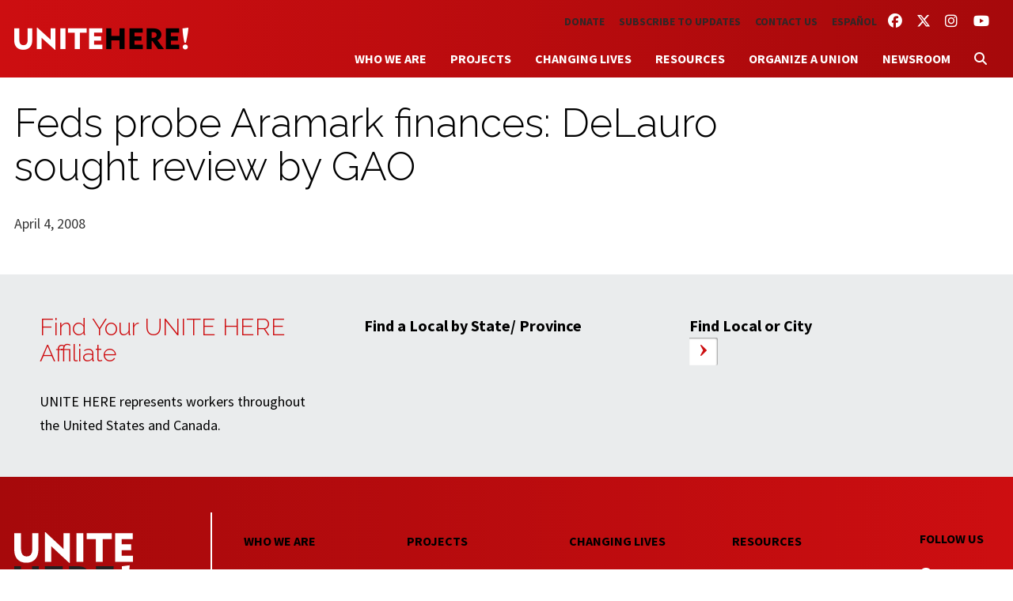

--- FILE ---
content_type: text/html; charset=UTF-8
request_url: https://unitehere.org/press-mentions/feds-probe-aramark-finances-delauro-sought-review-by-gao/
body_size: 19973
content:
<!DOCTYPE html>
<!--[if lt IE 7]>      <html lang="en-US" class="ie6 lt-ie9 lt-ie8 lt-ie7 no-js"> <![endif]-->
<!--[if IE 7]>         <html lang="en-US" class="ie7 lt-ie9 lt-ie8 no-js"> <![endif]-->
<!--[if IE 8]>         <html lang="en-US" class="ie8 lt-ie9 no-js"> <![endif]-->
<!--[if IE 9]>         <html lang="en-US" class="ie9 no-js"> <![endif]-->
<!--[if gt IE 9]><!--> <html lang="en-US" class="no-js"> <!--<![endif]-->
	<head>
		<meta charset="UTF-8">
		<title>Feds probe Aramark finances: DeLauro sought review by GAO							    :		 UNITE HERE!</title>
	<link href="https://unitehere.org/wp-content/themes/f1ux/images/favicon.ico" rel="shortcut icon">
		<meta name="HandheldFriendly" content="true">
	<meta name="MobileOptimized" content="width">
	<meta name="viewport" content="width=device-width, initial-scale=1">
	<meta http-equiv="cleartype" content="on">
	<meta http-equiv="X-UA-Compatible" content="IE=edge,chrome=1">
		<meta name="description" content="We are one Union, one UNITE HERE!">


		<!-- Meta Pixel Code -->
		<script>
			!function(f,b,e,v,n,t,s)
			{if(f.fbq)return;n=f.fbq=function(){n.callMethod?
				n.callMethod.apply(n,arguments):n.queue.push(arguments)};
				if(!f._fbq)f._fbq=n;n.push=n;n.loaded=!0;n.version='2.0';
				n.queue=[];t=b.createElement(e);t.async=!0;
				t.src=v;s=b.getElementsByTagName(e)[0];
				s.parentNode.insertBefore(t,s)}(window, document,'script',
				'https://connect.facebook.net/en_US/fbevents.js');
			fbq('init', '486448391852778');
			fbq('track', 'PageView');
		</script>
		<noscript><img height="1" width="1" style="display:none"
					   src="https://www.facebook.com/tr?id=486448391852778&ev=PageView&noscript=1"
			/></noscript>
		<!-- End Meta Pixel Code -->


		<meta name='robots' content='index, follow, max-image-preview:large, max-snippet:-1, max-video-preview:-1' />

<!-- Google Tag Manager for WordPress by gtm4wp.com -->
<script data-cfasync="false" data-pagespeed-no-defer>
	var gtm4wp_datalayer_name = "dataLayer";
	var dataLayer = dataLayer || [];
</script>
<!-- End Google Tag Manager for WordPress by gtm4wp.com -->
	<!-- This site is optimized with the Yoast SEO plugin v26.6 - https://yoast.com/wordpress/plugins/seo/ -->
	<link rel="canonical" href="https://unitehere.org/press-mentions/feds-probe-aramark-finances-delauro-sought-review-by-gao/" />
	<meta property="og:locale" content="en_US" />
	<meta property="og:type" content="article" />
	<meta property="og:title" content="Feds probe Aramark finances: DeLauro sought review by GAO" />
	<meta property="og:url" content="https://unitehere.org/press-mentions/feds-probe-aramark-finances-delauro-sought-review-by-gao/" />
	<meta property="og:site_name" content="UNITE HERE!" />
	<meta name="twitter:card" content="summary_large_image" />
	<script type="application/ld+json" class="yoast-schema-graph">{"@context":"https://schema.org","@graph":[{"@type":"WebPage","@id":"https://unitehere.org/press-mentions/feds-probe-aramark-finances-delauro-sought-review-by-gao/","url":"https://unitehere.org/press-mentions/feds-probe-aramark-finances-delauro-sought-review-by-gao/","name":"Feds probe Aramark finances: DeLauro sought review by GAO","isPartOf":{"@id":"https://unitehere.org/#website"},"datePublished":"2008-04-04T04:00:00+00:00","breadcrumb":{"@id":"https://unitehere.org/press-mentions/feds-probe-aramark-finances-delauro-sought-review-by-gao/#breadcrumb"},"inLanguage":"en-US","potentialAction":[{"@type":"ReadAction","target":["https://unitehere.org/press-mentions/feds-probe-aramark-finances-delauro-sought-review-by-gao/"]}]},{"@type":"BreadcrumbList","@id":"https://unitehere.org/press-mentions/feds-probe-aramark-finances-delauro-sought-review-by-gao/#breadcrumb","itemListElement":[{"@type":"ListItem","position":1,"name":"Home","item":"https://unitehere.org/"},{"@type":"ListItem","position":2,"name":"Press Mentions","item":"https://unitehere.org/press-mentions/"},{"@type":"ListItem","position":3,"name":"Feds probe Aramark finances: DeLauro sought review by GAO"}]},{"@type":"WebSite","@id":"https://unitehere.org/#website","url":"https://unitehere.org/","name":"UNITE HERE!","description":"We are one Union, one UNITE HERE!","potentialAction":[{"@type":"SearchAction","target":{"@type":"EntryPoint","urlTemplate":"https://unitehere.org/?s={search_term_string}"},"query-input":{"@type":"PropertyValueSpecification","valueRequired":true,"valueName":"search_term_string"}}],"inLanguage":"en-US"}]}</script>
	<!-- / Yoast SEO plugin. -->


<link rel='dns-prefetch' href='//ajax.googleapis.com' />
<link rel='dns-prefetch' href='//cdnjs.cloudflare.com' />
<link rel='dns-prefetch' href='//use.fontawesome.com' />
<link rel="alternate" type="application/rss+xml" title="UNITE HERE! &raquo; Feds probe Aramark finances: DeLauro sought review by GAO Comments Feed" href="https://unitehere.org/press-mentions/feds-probe-aramark-finances-delauro-sought-review-by-gao/feed/" />
<link rel="alternate" title="oEmbed (JSON)" type="application/json+oembed" href="https://unitehere.org/wp-json/oembed/1.0/embed?url=https%3A%2F%2Funitehere.org%2Fpress-mentions%2Ffeds-probe-aramark-finances-delauro-sought-review-by-gao%2F&#038;lang=en" />
<link rel="alternate" title="oEmbed (XML)" type="text/xml+oembed" href="https://unitehere.org/wp-json/oembed/1.0/embed?url=https%3A%2F%2Funitehere.org%2Fpress-mentions%2Ffeds-probe-aramark-finances-delauro-sought-review-by-gao%2F&#038;format=xml&#038;lang=en" />
<link rel='stylesheet' id='select2-css' href='https://unitehere.org/wp-content/plugins/facetwp-select2/select2/select2.min.css?ver=4.0.0' type='text/css' media='all' />
<link rel='stylesheet' id='genesis-blocks-style-css-css' href='https://unitehere.org/wp-content/plugins/genesis-blocks/dist/style-blocks.build.css?ver=1744673714' type='text/css' media='all' />
<link rel='stylesheet' id='f1uxstyles-css' href='https://unitehere.org/wp-content/themes/f1ux/css/styles.css?ver=1754434502' type='text/css' media='all' />
<style id='wp-emoji-styles-inline-css' type='text/css'>

	img.wp-smiley, img.emoji {
		display: inline !important;
		border: none !important;
		box-shadow: none !important;
		height: 1em !important;
		width: 1em !important;
		margin: 0 0.07em !important;
		vertical-align: -0.1em !important;
		background: none !important;
		padding: 0 !important;
	}
/*# sourceURL=wp-emoji-styles-inline-css */
</style>
<link rel='stylesheet' id='wp-block-library-css' href='https://unitehere.org/wp-includes/css/dist/block-library/style.min.css?ver=6.9' type='text/css' media='all' />
<style id='global-styles-inline-css' type='text/css'>
:root{--wp--preset--aspect-ratio--square: 1;--wp--preset--aspect-ratio--4-3: 4/3;--wp--preset--aspect-ratio--3-4: 3/4;--wp--preset--aspect-ratio--3-2: 3/2;--wp--preset--aspect-ratio--2-3: 2/3;--wp--preset--aspect-ratio--16-9: 16/9;--wp--preset--aspect-ratio--9-16: 9/16;--wp--preset--color--black: #000000;--wp--preset--color--cyan-bluish-gray: #abb8c3;--wp--preset--color--white: #ffffff;--wp--preset--color--pale-pink: #f78da7;--wp--preset--color--vivid-red: #cf2e2e;--wp--preset--color--luminous-vivid-orange: #ff6900;--wp--preset--color--luminous-vivid-amber: #fcb900;--wp--preset--color--light-green-cyan: #7bdcb5;--wp--preset--color--vivid-green-cyan: #00d084;--wp--preset--color--pale-cyan-blue: #8ed1fc;--wp--preset--color--vivid-cyan-blue: #0693e3;--wp--preset--color--vivid-purple: #9b51e0;--wp--preset--gradient--vivid-cyan-blue-to-vivid-purple: linear-gradient(135deg,rgb(6,147,227) 0%,rgb(155,81,224) 100%);--wp--preset--gradient--light-green-cyan-to-vivid-green-cyan: linear-gradient(135deg,rgb(122,220,180) 0%,rgb(0,208,130) 100%);--wp--preset--gradient--luminous-vivid-amber-to-luminous-vivid-orange: linear-gradient(135deg,rgb(252,185,0) 0%,rgb(255,105,0) 100%);--wp--preset--gradient--luminous-vivid-orange-to-vivid-red: linear-gradient(135deg,rgb(255,105,0) 0%,rgb(207,46,46) 100%);--wp--preset--gradient--very-light-gray-to-cyan-bluish-gray: linear-gradient(135deg,rgb(238,238,238) 0%,rgb(169,184,195) 100%);--wp--preset--gradient--cool-to-warm-spectrum: linear-gradient(135deg,rgb(74,234,220) 0%,rgb(151,120,209) 20%,rgb(207,42,186) 40%,rgb(238,44,130) 60%,rgb(251,105,98) 80%,rgb(254,248,76) 100%);--wp--preset--gradient--blush-light-purple: linear-gradient(135deg,rgb(255,206,236) 0%,rgb(152,150,240) 100%);--wp--preset--gradient--blush-bordeaux: linear-gradient(135deg,rgb(254,205,165) 0%,rgb(254,45,45) 50%,rgb(107,0,62) 100%);--wp--preset--gradient--luminous-dusk: linear-gradient(135deg,rgb(255,203,112) 0%,rgb(199,81,192) 50%,rgb(65,88,208) 100%);--wp--preset--gradient--pale-ocean: linear-gradient(135deg,rgb(255,245,203) 0%,rgb(182,227,212) 50%,rgb(51,167,181) 100%);--wp--preset--gradient--electric-grass: linear-gradient(135deg,rgb(202,248,128) 0%,rgb(113,206,126) 100%);--wp--preset--gradient--midnight: linear-gradient(135deg,rgb(2,3,129) 0%,rgb(40,116,252) 100%);--wp--preset--font-size--small: 13px;--wp--preset--font-size--medium: 20px;--wp--preset--font-size--large: 36px;--wp--preset--font-size--x-large: 42px;--wp--preset--spacing--20: 0.44rem;--wp--preset--spacing--30: 0.67rem;--wp--preset--spacing--40: 1rem;--wp--preset--spacing--50: 1.5rem;--wp--preset--spacing--60: 2.25rem;--wp--preset--spacing--70: 3.38rem;--wp--preset--spacing--80: 5.06rem;--wp--preset--shadow--natural: 6px 6px 9px rgba(0, 0, 0, 0.2);--wp--preset--shadow--deep: 12px 12px 50px rgba(0, 0, 0, 0.4);--wp--preset--shadow--sharp: 6px 6px 0px rgba(0, 0, 0, 0.2);--wp--preset--shadow--outlined: 6px 6px 0px -3px rgb(255, 255, 255), 6px 6px rgb(0, 0, 0);--wp--preset--shadow--crisp: 6px 6px 0px rgb(0, 0, 0);}:where(.is-layout-flex){gap: 0.5em;}:where(.is-layout-grid){gap: 0.5em;}body .is-layout-flex{display: flex;}.is-layout-flex{flex-wrap: wrap;align-items: center;}.is-layout-flex > :is(*, div){margin: 0;}body .is-layout-grid{display: grid;}.is-layout-grid > :is(*, div){margin: 0;}:where(.wp-block-columns.is-layout-flex){gap: 2em;}:where(.wp-block-columns.is-layout-grid){gap: 2em;}:where(.wp-block-post-template.is-layout-flex){gap: 1.25em;}:where(.wp-block-post-template.is-layout-grid){gap: 1.25em;}.has-black-color{color: var(--wp--preset--color--black) !important;}.has-cyan-bluish-gray-color{color: var(--wp--preset--color--cyan-bluish-gray) !important;}.has-white-color{color: var(--wp--preset--color--white) !important;}.has-pale-pink-color{color: var(--wp--preset--color--pale-pink) !important;}.has-vivid-red-color{color: var(--wp--preset--color--vivid-red) !important;}.has-luminous-vivid-orange-color{color: var(--wp--preset--color--luminous-vivid-orange) !important;}.has-luminous-vivid-amber-color{color: var(--wp--preset--color--luminous-vivid-amber) !important;}.has-light-green-cyan-color{color: var(--wp--preset--color--light-green-cyan) !important;}.has-vivid-green-cyan-color{color: var(--wp--preset--color--vivid-green-cyan) !important;}.has-pale-cyan-blue-color{color: var(--wp--preset--color--pale-cyan-blue) !important;}.has-vivid-cyan-blue-color{color: var(--wp--preset--color--vivid-cyan-blue) !important;}.has-vivid-purple-color{color: var(--wp--preset--color--vivid-purple) !important;}.has-black-background-color{background-color: var(--wp--preset--color--black) !important;}.has-cyan-bluish-gray-background-color{background-color: var(--wp--preset--color--cyan-bluish-gray) !important;}.has-white-background-color{background-color: var(--wp--preset--color--white) !important;}.has-pale-pink-background-color{background-color: var(--wp--preset--color--pale-pink) !important;}.has-vivid-red-background-color{background-color: var(--wp--preset--color--vivid-red) !important;}.has-luminous-vivid-orange-background-color{background-color: var(--wp--preset--color--luminous-vivid-orange) !important;}.has-luminous-vivid-amber-background-color{background-color: var(--wp--preset--color--luminous-vivid-amber) !important;}.has-light-green-cyan-background-color{background-color: var(--wp--preset--color--light-green-cyan) !important;}.has-vivid-green-cyan-background-color{background-color: var(--wp--preset--color--vivid-green-cyan) !important;}.has-pale-cyan-blue-background-color{background-color: var(--wp--preset--color--pale-cyan-blue) !important;}.has-vivid-cyan-blue-background-color{background-color: var(--wp--preset--color--vivid-cyan-blue) !important;}.has-vivid-purple-background-color{background-color: var(--wp--preset--color--vivid-purple) !important;}.has-black-border-color{border-color: var(--wp--preset--color--black) !important;}.has-cyan-bluish-gray-border-color{border-color: var(--wp--preset--color--cyan-bluish-gray) !important;}.has-white-border-color{border-color: var(--wp--preset--color--white) !important;}.has-pale-pink-border-color{border-color: var(--wp--preset--color--pale-pink) !important;}.has-vivid-red-border-color{border-color: var(--wp--preset--color--vivid-red) !important;}.has-luminous-vivid-orange-border-color{border-color: var(--wp--preset--color--luminous-vivid-orange) !important;}.has-luminous-vivid-amber-border-color{border-color: var(--wp--preset--color--luminous-vivid-amber) !important;}.has-light-green-cyan-border-color{border-color: var(--wp--preset--color--light-green-cyan) !important;}.has-vivid-green-cyan-border-color{border-color: var(--wp--preset--color--vivid-green-cyan) !important;}.has-pale-cyan-blue-border-color{border-color: var(--wp--preset--color--pale-cyan-blue) !important;}.has-vivid-cyan-blue-border-color{border-color: var(--wp--preset--color--vivid-cyan-blue) !important;}.has-vivid-purple-border-color{border-color: var(--wp--preset--color--vivid-purple) !important;}.has-vivid-cyan-blue-to-vivid-purple-gradient-background{background: var(--wp--preset--gradient--vivid-cyan-blue-to-vivid-purple) !important;}.has-light-green-cyan-to-vivid-green-cyan-gradient-background{background: var(--wp--preset--gradient--light-green-cyan-to-vivid-green-cyan) !important;}.has-luminous-vivid-amber-to-luminous-vivid-orange-gradient-background{background: var(--wp--preset--gradient--luminous-vivid-amber-to-luminous-vivid-orange) !important;}.has-luminous-vivid-orange-to-vivid-red-gradient-background{background: var(--wp--preset--gradient--luminous-vivid-orange-to-vivid-red) !important;}.has-very-light-gray-to-cyan-bluish-gray-gradient-background{background: var(--wp--preset--gradient--very-light-gray-to-cyan-bluish-gray) !important;}.has-cool-to-warm-spectrum-gradient-background{background: var(--wp--preset--gradient--cool-to-warm-spectrum) !important;}.has-blush-light-purple-gradient-background{background: var(--wp--preset--gradient--blush-light-purple) !important;}.has-blush-bordeaux-gradient-background{background: var(--wp--preset--gradient--blush-bordeaux) !important;}.has-luminous-dusk-gradient-background{background: var(--wp--preset--gradient--luminous-dusk) !important;}.has-pale-ocean-gradient-background{background: var(--wp--preset--gradient--pale-ocean) !important;}.has-electric-grass-gradient-background{background: var(--wp--preset--gradient--electric-grass) !important;}.has-midnight-gradient-background{background: var(--wp--preset--gradient--midnight) !important;}.has-small-font-size{font-size: var(--wp--preset--font-size--small) !important;}.has-medium-font-size{font-size: var(--wp--preset--font-size--medium) !important;}.has-large-font-size{font-size: var(--wp--preset--font-size--large) !important;}.has-x-large-font-size{font-size: var(--wp--preset--font-size--x-large) !important;}
/*# sourceURL=global-styles-inline-css */
</style>

<style id='classic-theme-styles-inline-css' type='text/css'>
/*! This file is auto-generated */
.wp-block-button__link{color:#fff;background-color:#32373c;border-radius:9999px;box-shadow:none;text-decoration:none;padding:calc(.667em + 2px) calc(1.333em + 2px);font-size:1.125em}.wp-block-file__button{background:#32373c;color:#fff;text-decoration:none}
/*# sourceURL=/wp-includes/css/classic-themes.min.css */
</style>
<style id='font-awesome-svg-styles-default-inline-css' type='text/css'>
.svg-inline--fa {
  display: inline-block;
  height: 1em;
  overflow: visible;
  vertical-align: -.125em;
}
/*# sourceURL=font-awesome-svg-styles-default-inline-css */
</style>
<link rel='stylesheet' id='font-awesome-svg-styles-css' href='https://unitehere.org/wp-content/uploads/font-awesome/v6.7.2/css/svg-with-js.css' type='text/css' media='all' />
<style id='font-awesome-svg-styles-inline-css' type='text/css'>
   .wp-block-font-awesome-icon svg::before,
   .wp-rich-text-font-awesome-icon svg::before {content: unset;}
/*# sourceURL=font-awesome-svg-styles-inline-css */
</style>
<link rel='stylesheet' id='wppopups-base-css' href='https://unitehere.org/wp-content/plugins/wp-popups-lite/src/assets/css/wppopups-base.css?ver=2.2.0.3' type='text/css' media='all' />
<link rel='stylesheet' id='font-awesome-official-css' href='https://use.fontawesome.com/releases/v6.7.2/css/all.css' type='text/css' media='all' integrity="sha384-nRgPTkuX86pH8yjPJUAFuASXQSSl2/bBUiNV47vSYpKFxHJhbcrGnmlYpYJMeD7a" crossorigin="anonymous" />
<link rel='stylesheet' id='font-awesome-official-v4shim-css' href='https://use.fontawesome.com/releases/v6.7.2/css/v4-shims.css' type='text/css' media='all' integrity="sha384-npPMK6zwqNmU3qyCCxEcWJkLBNYxEFM1nGgSoAWuCCXqVVz0cvwKEMfyTNkOxM2N" crossorigin="anonymous" />
<link rel='stylesheet' id='googleFontsUH-css' href='https://fonts.googleapis.com/css?family=Source+Sans+Pro%3A400%2C700%2C400italic%2C700italic%7CRaleway%3A800%2C300%2C100%2C600%7CDroid+Serif%3A400italic&#038;ver=6.9' type='text/css' media='all' />
<link rel='stylesheet' id='rslides-css' href='https://unitehere.org/wp-content/themes/f1ux/js/responsiveslides.css?ver=6.9' type='text/css' media='all' />
<script type="text/javascript" src="//ajax.googleapis.com/ajax/libs/jquery/3.6.0/jquery.min.js?ver=6.9" id="jquery-js"></script>
<script type="text/javascript" src="https://unitehere.org/wp-content/plugins/facetwp-select2/select2/select2.min.js?ver=4.0.0" id="select2-js"></script>
<script type="text/javascript" src="https://cdnjs.cloudflare.com/ajax/libs/modernizr/2.7.1/modernizr.min.js?ver=6.9" id="modernizr-js"></script>
<script type="text/javascript" src="https://unitehere.org/wp-content/themes/f1ux/js/skiplinks.js?ver=6.9" id="f1uxskiplinks-js"></script>
<script type="text/javascript" src="https://unitehere.org/wp-content/themes/f1ux/js/mobile-menu.js?ver=6.9" id="f1uxmobilemenu-js"></script>
<script type="text/javascript" src="https://unitehere.org/wp-content/themes/f1ux/js/responsiveslides.min.js?ver=6.9" id="rslidesjs-js"></script>
<script type="text/javascript" src="https://unitehere.org/wp-content/themes/f1ux/js/scripts.js?ver=6.9" id="f1uxscripts-js"></script>
<link rel="https://api.w.org/" href="https://unitehere.org/wp-json/" /><link rel="EditURI" type="application/rsd+xml" title="RSD" href="https://unitehere.org/xmlrpc.php?rsd" />
<link rel='shortlink' href='https://unitehere.org/?p=10962' />

<!-- Google Tag Manager for WordPress by gtm4wp.com -->
<!-- GTM Container placement set to footer -->
<script data-cfasync="false" data-pagespeed-no-defer type="text/javascript">
	var dataLayer_content = {"pagePostType":"press-mentions","pagePostType2":"single-press-mentions","pagePostAuthor":"Ann Kammerer"};
	dataLayer.push( dataLayer_content );
</script>
<script data-cfasync="false" data-pagespeed-no-defer type="text/javascript">
(function(w,d,s,l,i){w[l]=w[l]||[];w[l].push({'gtm.start':
new Date().getTime(),event:'gtm.js'});var f=d.getElementsByTagName(s)[0],
j=d.createElement(s),dl=l!='dataLayer'?'&l='+l:'';j.async=true;j.src=
'//www.googletagmanager.com/gtm.js?id='+i+dl;f.parentNode.insertBefore(j,f);
})(window,document,'script','dataLayer','GTM-P7Q37XF');
</script>
<!-- End Google Tag Manager for WordPress by gtm4wp.com -->	</head>
	<body class="wp-singular press-mentions-template-default single single-press-mentions postid-10962 wp-theme-f1ux feds-probe-aramark-finances-delauro-sought-review-by-gao">

		<div class="skiplinks">
	  <a href="#main" class="skiplinks__link element-invisible element-focusable">Skip to main content</a>
	</div>

		<header class="header" role="banner">
						<div class="header-inner l-constrain">
						<h1 id="logo"><a href="/">UNITE HERE!</a></h1>
                <nav class="menu-social nav--social" role="navigation">
    <ul class="nav">
    <li class="nav__item social-menu__item menu-item menu-item-type-custom menu-item-object-custom"><a href="https://www.facebook.com/UniteHere" class="nav__link social-menu__link"><i class="fa-brands fa-facebook"></i> <span class="sr-only">Facebook</span></a></li>
<li class="nav__item social-menu__item menu-item menu-item-type-custom menu-item-object-custom"><a href="https://twitter.com/unitehere" class="nav__link social-menu__link"><i class="fa-brands fa-x-twitter"></i> <span class="sr-only">Twitter</span></a></li>
<li class="nav__item social-menu__item menu-item menu-item-type-custom menu-item-object-custom"><a href="http://instagram.com/unitehere" class="nav__link social-menu__link"><i class="fa-brands fa-instagram"></i> <span class="sr-only">Instagram</span></a></li>
<li class="nav__item social-menu__item menu-item menu-item-type-custom menu-item-object-custom"><a href="https://www.youtube.com/user/uniteherevideos" class="nav__link social-menu__link"><i class="fa-brands fa-youtube"></i> <span class="sr-only">YouTube</span></a></li>
    </ul>
</nav>				<nav class="menu-secondary nav--secondary" role="navigation"><ul class="nav"><li class="first nav__item main-menu__item menu-item menu-item-type-custom menu-item-object-custom"><a href="https://secure.actblue.com/donate/unite-here" class="nav__link main-menu__link">Donate</a></li>
<li class="nav__item main-menu__item menu-item menu-item-type-custom menu-item-object-custom"><a href="/subscribe-to-updates/" class="nav__link main-menu__link">Subscribe to Updates</a></li>
<li class="nav__item main-menu__item menu-item menu-item-type-post_type menu-item-object-page"><a href="https://unitehere.org/contact-us/" class="nav__link main-menu__link">Contact Us</a></li>
<li class="nav__item main-menu__item lang-item lang-item-8 lang-item-es no-translation lang-item-first menu-item menu-item-type-custom menu-item-object-custom"><a href="https://unitehere.org/es/" class="nav__link main-menu__link">Español</a></li>
</ul></nav>				<nav class="menu-primary nav--primary" role="navigation"><ul class="nav"><li class="first nav__item main-menu__item menu-item menu-item-type-post_type menu-item-object-page menu-item-has-children"><a href="https://unitehere.org/who-we-are/" class="nav__link main-menu__link">Who We Are</a>
<ul class="sub-menu  menu-depth-1">
	<li class="nav__item sub-menu__item menu-item menu-item-type-post_type menu-item-object-page"><a href="https://unitehere.org/who-we-are/affiliates/" class="nav__link sub-menu__link">Affiliates &#038; Locals</a></li>
	<li class="nav__item sub-menu__item menu-item menu-item-type-post_type menu-item-object-page menu-item-has-children"><a href="https://unitehere.org/who-we-are/industries/" class="nav__link sub-menu__link">Industries</a>
	<ul class="sub-menu sub-sub-menu menu-depth-2">
		<li class="nav__item sub-menu__item sub-sub-menu__itemmenu-item menu-item-type-post_type menu-item-object-division"><a href="https://unitehere.org/industry/hotels/" class="nav__link sub-menu__link">Hotels</a></li>
		<li class="nav__item sub-menu__item sub-sub-menu__itemmenu-item menu-item-type-post_type menu-item-object-division"><a href="https://unitehere.org/industry/airports/" class="nav__link sub-menu__link">Airports</a></li>
		<li class="nav__item sub-menu__item sub-sub-menu__itemmenu-item menu-item-type-post_type menu-item-object-division"><a href="https://unitehere.org/industry/food-service/" class="nav__link sub-menu__link">Food Service</a></li>
		<li class="nav__item sub-menu__item sub-sub-menu__itemmenu-item menu-item-type-post_type menu-item-object-division"><a href="https://unitehere.org/industry/gaming/" class="nav__link sub-menu__link">Gaming</a></li>
		<li class="nav__item sub-menu__item sub-sub-menu__itemmenu-item menu-item-type-post_type menu-item-object-division"><a href="https://unitehere.org/industry/textile/" class="nav__link sub-menu__link">Textile, Manufacturing &#038; Distribution</a></li>
		<li class="nav__item sub-menu__item sub-sub-menu__itemmenu-item menu-item-type-post_type menu-item-object-division"><a href="https://unitehere.org/industry/transportation/" class="nav__link sub-menu__link">Transportation</a></li>
	</ul>
</li>
	<li class="nav__item sub-menu__item menu-item menu-item-type-post_type menu-item-object-page"><a href="https://unitehere.org/who-we-are/leadership/" class="nav__link sub-menu__link">Leadership</a></li>
	<li class="nav__item sub-menu__item menu-item menu-item-type-post_type menu-item-object-page"><a href="https://unitehere.org/who-we-are/history/" class="nav__link sub-menu__link">History</a></li>
	<li class="nav__item sub-menu__item menu-item menu-item-type-post_type menu-item-object-page"><a href="https://unitehere.org/who-we-are/global-partnerships/" class="nav__link sub-menu__link">Global Partnerships</a></li>
</ul>
</li>
<li class="nav__item main-menu__item menu-item menu-item-type-post_type menu-item-object-page menu-item-has-children"><a href="https://unitehere.org/projects/" class="nav__link main-menu__link">Projects</a>
<ul class="sub-menu  menu-depth-1">
	<li class="nav__item sub-menu__item menu-item menu-item-type-post_type menu-item-object-campaign"><a href="https://unitehere.org/project/time-for-hotels-to-respect-our-work/" class="nav__link sub-menu__link">Time for hotels to “Respect Our Work”</a></li>
	<li class="nav__item sub-menu__item menu-item menu-item-type-post_type menu-item-object-campaign menu-item-has-children"><a href="https://unitehere.org/project/airline-catering/" class="nav__link sub-menu__link">Airline Catering: It’s Our Turn</a>
	<ul class="sub-menu sub-sub-menu menu-depth-2">
		<li class="nav__item sub-menu__item sub-sub-menu__itemmenu-item menu-item-type-post_type menu-item-object-campaign"><a href="https://unitehere.org/project/airline-catering/7-eleven/" class="nav__link sub-menu__link">What’s the True Cost of a 7-Eleven Sandwich?</a></li>
	</ul>
</li>
	<li class="nav__item sub-menu__item menu-item menu-item-type-post_type menu-item-object-campaign"><a href="https://unitehere.org/project/immigration/" class="nav__link sub-menu__link">UNITE HERE Immigration</a></li>
	<li class="nav__item sub-menu__item menu-item menu-item-type-post_type menu-item-object-campaign"><a href="https://unitehere.org/project/fairhotel/" class="nav__link sub-menu__link">FairHotel</a></li>
	<li class="nav__item sub-menu__item menu-item menu-item-type-custom menu-item-object-custom"><a href="https://unitehere.org/campaign/electoral-politics/" class="nav__link sub-menu__link">UNITE HERE Electoral Politics</a></li>
</ul>
</li>
<li class="nav__item main-menu__item menu-item menu-item-type-post_type menu-item-object-page menu-item-has-children"><a href="https://unitehere.org/changing-lives/" class="nav__link main-menu__link">Changing Lives</a>
<ul class="sub-menu  menu-depth-1">
	<li class="nav__item sub-menu__item menu-item menu-item-type-post_type menu-item-object-changing_lives"><a href="https://unitehere.org/changing_lives/health-safety/" class="nav__link sub-menu__link">Health &#038; Safety</a></li>
	<li class="nav__item sub-menu__item menu-item menu-item-type-post_type menu-item-object-changing_lives"><a href="https://unitehere.org/changing_lives/wages-and-benefits/" class="nav__link sub-menu__link">Wages &#038; Benefits</a></li>
	<li class="nav__item sub-menu__item menu-item menu-item-type-post_type menu-item-object-changing_lives"><a href="https://unitehere.org/changing_lives/equity-and-civil-rights/" class="nav__link sub-menu__link">Equity &#038; Civil Rights</a></li>
</ul>
</li>
<li class="nav__item main-menu__item menu-item menu-item-type-post_type menu-item-object-page menu-item-has-children"><a href="https://unitehere.org/resources/" class="nav__link main-menu__link">Resources</a>
<ul class="sub-menu  menu-depth-1">
	<li class="nav__item sub-menu__item menu-item menu-item-type-post_type menu-item-object-page"><a href="https://unitehere.org/for-retirees/" class="nav__link sub-menu__link">For Retirees</a></li>
	<li class="nav__item sub-menu__item menu-item menu-item-type-custom menu-item-object-custom"><a href="http://www.fairhotel.org" class="nav__link sub-menu__link">FairHotel Union Hotel Guide</a></li>
	<li class="nav__item sub-menu__item menu-item menu-item-type-custom menu-item-object-custom"><a href="https://unitehereshop.org/" class="nav__link sub-menu__link">UNITE HERE Store</a></li>
	<li class="nav__item sub-menu__item menu-item menu-item-type-custom menu-item-object-custom"><a href="http://jobs.unitehere.org" class="nav__link sub-menu__link">UNITE HERE Jobs &#038; Internships</a></li>
</ul>
</li>
<li class="nav__item main-menu__item menu-item menu-item-type-post_type menu-item-object-page"><a href="https://unitehere.org/organize-a-union/" class="nav__link main-menu__link">Organize a Union</a></li>
<li class="nav__item main-menu__item menu-item menu-item-type-post_type menu-item-object-page menu-item-has-children"><a href="https://unitehere.org/newsroom/" class="nav__link main-menu__link">Newsroom</a>
<ul class="sub-menu  menu-depth-1">
	<li class="nav__item sub-menu__item menu-item menu-item-type-custom menu-item-object-custom"><a href="https://unitehere.org/newsroom/?fwp_news_type=press-releases" class="nav__link sub-menu__link">Press Releases</a></li>
	<li class="nav__item sub-menu__item menu-item menu-item-type-custom menu-item-object-custom"><a href="https://unitehere.org/newsroom/?fwp_news_type=press-mentions" class="nav__link sub-menu__link">Press Mentions</a></li>
</ul>
</li>
<li class="nav__item main-menu__item search menu-item menu-item-type-custom menu-item-object-custom"><a href="#search-form" class="nav__link main-menu__link"><i class="fa fa-search"></i></a></li>
</ul></nav>                <form class="search" method="get" action="https://unitehere.org" role="search">
	<input class="search__input" type="search" name="s" placeholder="To search, type and hit enter.">
	<button class="button search__submit" type="submit" role="button">Search</button>
</form>

			</div>
		</header>

	<main id="main" class="main" role="main">
	<div class="l-main l-constrain sidebar">

			<div class="l-main__content">
				<section>

											<article id="post-10962" class="post-10962 press-mentions type-press-mentions status-publish hentry">
							<header>
								<h1 class="page-title">
									Feds probe Aramark finances: DeLauro sought review by GAO								</h1>
								<p><small>April 4, 2008</small></p>
							</header>


																					<!--	 -->
																					
						</article>

					
					
				</section>
			</div>

			<div class="l-main__sidebar">
				<aside class="sidebar" role="complementary">
	<div class="sidebar__widgets">
			</div>
</aside>
			</div>

		</div>
	</main>


<div class="l-constrain l-constrain--large l-constrain--no-padding">
	<div class="locations">
		<div class="location-txt">
			<h3>Find Your UNITE HERE Affiliate</h3>
			<p>
				UNITE HERE represents workers throughout the United States and Canada.			</p>
		</div>

		<div class="state-search">
			<label>Find a Local by State/ Province</label>
												<div class="facetwp-facet facetwp-facet-affiliate_state facetwp-type-dropdown" data-name="affiliate_state" data-type="dropdown"></div>					<div style="display:none">
						<div class="facetwp-template" data-name="affiliates">

			<div class="affiliate-item" style="padding:5px 0;border-bottom:1px solid #ccc;">
			<h2>Local 1 Chicago, Illinois</h2>
			<div class="affiliate-location">
				
					<p><strong>Karen Kent, President</strong>
				
				
					<br>218 S Wabash, Suite 700<br>
					
					Chicago, Illinois 60604 <br> US
				
				
					<br><a href="http://www.unitehere1.org">http://www.unitehere1.org</a></p>
							</div>
			<div class="affiliate-contact">
				
					<p>Tel. 312-663-4373
				
				
					<br>Fax 312-986-3828
				
				
				
					<br>Facebook: <a href="https://www.facebook.com/uniteherelocal1">https://www.facebook.com/uniteherelocal1</a>
				
				
					<br>Twitter: @UNITEHERELocal1</p>
							</div>
		</div>
	

			<div class="affiliate-item" style="padding:5px 0;border-bottom:1px solid #ccc;">
			<h2>Local 2 San Francisco and Bay Area</h2>
			<div class="affiliate-location">
				
					<p><strong>Elizabeth Tapia, President</strong>
				
				
					<br>209 Golden Gate Ave<br>
					
					San Francisco, California 94102 <br> US
				
				
					<br><a href="http://www.unitehere2.org">http://www.unitehere2.org</a></p>
							</div>
			<div class="affiliate-contact">
				
					<p>Tel. 415-864-8770
				
				
					<br>Fax 415-864-4158
				
				
				
					<br>Facebook: <a href="https://www.facebook.com/UniteHereLocal2">https://www.facebook.com/UniteHereLocal2</a>
				
				
					<br>Twitter: @UniteHereLocal2</p>
							</div>
		</div>
	

			<div class="affiliate-item" style="padding:5px 0;border-bottom:1px solid #ccc;">
			<h2>Local 2 Oakland, California Office</h2>
			<div class="affiliate-location">
				
				
					<br>1025 3rd St.<br>
					
					Oakland, California 94607 <br> US
				
				
					<br><a href="http://www.unitehere2.org">http://www.unitehere2.org</a></p>
							</div>
			<div class="affiliate-contact">
				
					<p>Tel. 510-893-3181
				
				
					<br>Fax 510-893-5362
				
				
				
					<br>Facebook: <a href="https://www.facebook.com/UniteHereLocal2">https://www.facebook.com/UniteHereLocal2</a>
				
				
					<br>Twitter: @UniteHereLocal2</p>
							</div>
		</div>
	

			<div class="affiliate-item" style="padding:5px 0;border-bottom:1px solid #ccc;">
			<h2>Local 5 Honolulu, Hawaii</h2>
			<div class="affiliate-location">
				
					<p><strong>Cade Watanabe, Financial Secretary-Treasurer</strong>
				
				
					<br>1516 S. King St.<br>
					
					Honolulu, Hawaii 96826 <br> US
				
				
					<br><a href="http://www.unitehere5.org/">http://www.unitehere5.org/</a></p>
							</div>
			<div class="affiliate-contact">
				
					<p>Tel. 808-941-2141
				
				
					<br>Fax 808-941-2166
				
				
				
					<br>Facebook: <a href="https://www.facebook.com/uniteherehawaii">https://www.facebook.com/uniteherehawaii</a>
				
				
					<br>Twitter: @uniteherehawaii</p>
							</div>
		</div>
	

			<div class="affiliate-item" style="padding:5px 0;border-bottom:1px solid #ccc;">
			<h2>Local 6 New York and Vicinity</h2>
			<div class="affiliate-location">
				
					<p><strong>Rich Maroko, Business Manager</strong>
				
				
					<br>709 Eighth Avenue<br>
					
					New York, New York 10036 <br> US
				
				
					<br><a href="https://hotelworkers.org/">https://hotelworkers.org/</a></p>
							</div>
			<div class="affiliate-contact">
				
					<p>Tel. 212-957-8000
				
				
					<br>Fax 212-977-5714
				
				
				
					<br>Facebook: <a href="https://www.facebook.com/hoteltradescouncil">https://www.facebook.com/hoteltradescouncil</a>
				
				
					<br>Twitter: @NYHTC</p>
							</div>
		</div>
	

			<div class="affiliate-item" style="padding:5px 0;border-bottom:1px solid #ccc;">
			<h2>Local 7 Baltimore</h2>
			<div class="affiliate-location">
				
					<p><strong>Tracy Lingo, President</strong>
				
				
					<br>1800 N. Charles Street, Suite 500<br>
					
					Baltimore, Maryland 21201 <br> US
				
							</div>
			<div class="affiliate-contact">
				
					<p>Tel. 443-438-5607
				
				
					<br>Fax 443-438-5702
				
				
				
					<br>Facebook: <a href="https://www.facebook.com/UniteHereLocal7">https://www.facebook.com/UniteHereLocal7</a>
				
							</div>
		</div>
	

			<div class="affiliate-item" style="padding:5px 0;border-bottom:1px solid #ccc;">
			<h2>Local 8, Oregon and Washington</h2>
			<div class="affiliate-location">
				
					<p><strong>Anita Seth, President</strong>
				
				
					<br>5030 1st Avenue S, Suite 201<br>
					
					Seattle, Washington 98134 <br> US
				
				
					<br><a href="http://www.unitehere8.org">http://www.unitehere8.org</a></p>
							</div>
			<div class="affiliate-contact">
				
					<p>Tel. 206-728-2330
				
				
					<br>Fax 206-728-9772
				
				
					<br>Email: <a href="/cdn-cgi/l/email-protection" class="__cf_email__" data-cfemail="bbdac8decfd3fbced5d2cfded3dec9de95d4c9dc">[email&#160;protected]</a>
				
				
					<br>Facebook: <a href="https://www.facebook.com/Local8">https://www.facebook.com/Local8</a>
				
				
					<br>Twitter: @UNITEHERELocal8</p>
							</div>
		</div>
	

			<div class="affiliate-item" style="padding:5px 0;border-bottom:1px solid #ccc;">
			<h2>Local 8, Oregon and Washington</h2>
			<div class="affiliate-location">
				
					<p><strong>Portland Office, </strong>
				
				
					<br>1125 SE Madison Ave., Ste 209<br>
					
					Portland, Oregon 97214 <br> US
				
							</div>
			<div class="affiliate-contact">
				
					<p>Tel. 206-728-2326
				
				
					<br>Fax 503-230-0542
				
				
					<br>Email: <a href="/cdn-cgi/l/email-protection" class="__cf_email__" data-cfemail="c4a5b7a1b0ac84b1aaadb0a1aca1b6a1eaabb6a3">[email&#160;protected]</a>
				
				
							</div>
		</div>
	

			<div class="affiliate-item" style="padding:5px 0;border-bottom:1px solid #ccc;">
			<h2>Local 11 Los Angeles, Orange County, and Arizona</h2>
			<div class="affiliate-location">
				
					<p><strong>Ada Briceño, Susan Minato, Kurt Petersen, Co-Presidents</strong>
				
				
					<br>464 S. Lucas Ave. Suite 201<br>
					
					Los Angeles, California 90017 <br> US
				
				
					<br><a href="http://www.unitehere11.org">http://www.unitehere11.org</a></p>
							</div>
			<div class="affiliate-contact">
				
					<p>Tel. 213-481-8530
				
				
					<br>Fax 213-481-0352
				
				
					<br>Email: <a href="/cdn-cgi/l/email-protection" class="__cf_email__" data-cfemail="ef9f8a809f838a9f80988a9daf9a81869b8a878a9d8adedec1809d88">[email&#160;protected]</a>
				
				
					<br>Facebook: <a href="https://www.facebook.com/UniteHereLocal11">https://www.facebook.com/UniteHereLocal11</a>
				
				
					<br>Twitter: @UNITEHERE11</p>
							</div>
		</div>
	

			<div class="affiliate-item" style="padding:5px 0;border-bottom:1px solid #ccc;"><h2>Local 11 Los Angeles, Orange County, and Arizona</h2>
			<div class="affiliate-location">
				
					<p><strong>Ada Briceño, Susan Minato, Kurt Petersen, Co-Presidents</strong>
				
				
				
					<br>464 S. Lucas Ave. Suite 201<br>
					Los Angeles, California 90017
				
				
					<br><a href="http://www.unitehere11.org">http://www.unitehere11.org</a></p>
							</div>
			<div class="affiliate-contact">
				
					<p>Tel. 213-481-8530
				
				
				
					<br>Fax 213-481-0352
				
				
					<br>Email: <a href="/cdn-cgi/l/email-protection" class="__cf_email__" data-cfemail="a8d8cdc7d8c4cdd8c7dfcddae8ddc6c1dccdc0cddacd999986c7dacf">[email&#160;protected]</a>
				
				
					<br>Facebook: <a href="https://www.facebook.com/UniteHereLocal11">https://www.facebook.com/UniteHereLocal11</a>
				
				
					<br>Twitter: @UNITEHERE11</p>
							</div>
		</div>
	

			<div class="affiliate-item" style="padding:5px 0;border-bottom:1px solid #ccc;">
			<h2>Local 17 Minneapolis, Minnesota</h2>
			<div class="affiliate-location">
				
					<p><strong>Christa Sarrack, President</strong>
				
				
					<br>312 Central Avenue, Suite 444<br>
					
					Minneapolis, Minnesota 55414 <br> US
				
				
					<br><a href="http://www.uniteherelocal17.org">http://www.uniteherelocal17.org</a></p>
							</div>
			<div class="affiliate-contact">
				
					<p>Tel. 612-379-4730
				
				
					<br>Fax 612-379-8698
				
				
					<br>Email: <a href="/cdn-cgi/l/email-protection" class="__cf_email__" data-cfemail="4b28262e2727240b232e392e7a7c6524392c">[email&#160;protected]</a>
				
				
					<br>Facebook: <a href="https://www.facebook.com/pages/Unite-Here-Local-17/179716465404606">https://www.facebook.com/pages/Unite-Here-Local-17/179716465404606</a>
				
							</div>
		</div>
	

			<div class="affiliate-item" style="padding:5px 0;border-bottom:1px solid #ccc;">
			<h2>Local 19 San Jose, Fresno-Yosemite, San Luis Obispo, Santa Barbara</h2>
			<div class="affiliate-location">
				
					<p><strong>Enrique Fernandez, Business Manager</strong>
				
				
					<br>2302 Zanker Road, Second Floor<br>
					
					San Jose, California 95131 <br> US
				
				
					<br><a href="http://www.unitehere19.org">http://www.unitehere19.org</a></p>
							</div>
			<div class="affiliate-contact">
				
					<p>Tel. 408-321-9019
				
				
					<br>Fax 408-321-9029
				
				
					<br>Email: <a href="/cdn-cgi/l/email-protection" class="__cf_email__" data-cfemail="22474e4447504c434c46475862574c4b56474a475047131b0c4d5045">[email&#160;protected]</a>
				
				
					<br>Facebook: <a href="https://www.facebook.com/UniteHereLocal19">https://www.facebook.com/UniteHereLocal19</a>
				
				
					<br>Twitter: @unitehere_19</p>
							</div>
		</div>
	

			<div class="affiliate-item" style="padding:5px 0;border-bottom:1px solid #ccc;"><h2>Local 23 – Amtrak Chapter</h2>
			<div class="affiliate-location">
				
					<p><strong>Pierre Whittaker, Chapter President</strong>
				
				
				
					<br>275 7th Ave., 16th Fl.<br>
					New York, New York 10001
				
				
					<br><a href="https://www.unitehere23.org">https://www.unitehere23.org</a></p>
							</div>
			<div class="affiliate-contact">
				
					<p>Tel. 877-375-1748
				
				
				
				
					<br>Email: <a href="/cdn-cgi/l/email-protection" class="__cf_email__" data-cfemail="9bf7f4f8faf7a9a8dbeef5f2effef3fee9feb5f4e9fc">[email&#160;protected]</a>
				
				
					<br>Facebook: <a href="https://www.facebook.com/UniteHereLocal23">https://www.facebook.com/UniteHereLocal23</a>
				
				
					<br>Twitter: @UNITEHERE23</p>
							</div>
		</div>
	

			<div class="affiliate-item" style="padding:5px 0;border-bottom:1px solid #ccc;"><h2>Local 23 El Paso, Texas</h2>
			<div class="affiliate-location">
				
				
				
					<br>275 7th Ave, 16th fl<br>
					New York, New York 10001
				
				
					<br><a href="https://www.unitehere23.org">https://www.unitehere23.org</a></p>
							</div>
			<div class="affiliate-contact">
				
					<p>Tel. 877.375.1748
				
				
				
				
					<br>Email: <a href="/cdn-cgi/l/email-protection" class="__cf_email__" data-cfemail="9ff3f0fcfef3adacdfeaf1f6ebfaf7faedfab1f0edf8">[email&#160;protected]</a>
				
				
					<br>Facebook: <a href="https://www.facebook.com/UniteHereLocal23">https://www.facebook.com/UniteHereLocal23</a>
				
				
					<br>Twitter: @UNITEHERE23</p>
							</div>
		</div>
	

			<div class="affiliate-item" style="padding:5px 0;border-bottom:1px solid #ccc;"><h2>Local 23 Charlotte</h2>
			<div class="affiliate-location">
				
					<p><strong>William Voltz, Chapter President</strong>
				
				
				
					<br>275 7th Ave, 16th fl<br>
					New York, New York 10001
				
				
					<br><a href="https://www.unitehere23.org">https://www.unitehere23.org</a></p>
							</div>
			<div class="affiliate-contact">
				
					<p>Tel. 877-375-1748
				
				
				
				
					<br>Email: <a href="/cdn-cgi/l/email-protection" class="__cf_email__" data-cfemail="3955565a58550b0a794c57504d5c515c4b5c17564b5e">[email&#160;protected]</a>
				
				
					<br>Facebook: <a href="https://www.facebook.com/UniteHereLocal23">https://www.facebook.com/UniteHereLocal23</a>
				
				
					<br>Twitter: @UNITEHERE23</p>
							</div>
		</div>
	

			<div class="affiliate-item" style="padding:5px 0;border-bottom:1px solid #ccc;"><h2>Local 23 San Antonio, Texas</h2>
			<div class="affiliate-location">
				
					<p><strong>Emmanuel Vinton, Chapter President</strong>
				
				
				
					<br>275 7th Ave., 16th Fl.<br>
					New York, New York 10001
				
				
					<br><a href="https://www.unitehere23.org">https://www.unitehere23.org</a></p>
							</div>
			<div class="affiliate-contact">
				
					<p>Tel. 877-375-1748
				
				
				
				
					<br>Email: <a href="/cdn-cgi/l/email-protection" class="__cf_email__" data-cfemail="2742514e495348496752494e53424f42554209485540">[email&#160;protected]</a>
				
				
					<br>Facebook: <a href="https://www.facebook.com/UniteHereLocal23">https://www.facebook.com/UniteHereLocal23</a>
				
				
					<br>Twitter: @UNITEHERE23</p>
							</div>
		</div>
	

			<div class="affiliate-item" style="padding:5px 0;border-bottom:1px solid #ccc;"><h2>Local 23 Houston, Texas</h2>
			<div class="affiliate-location">
				
					<p><strong>Emmanuel Vinton, Chapter President</strong>
				
				
				
					<br>275 7th Ave., 16th Fl.<br>
					New York, New York 10001
				
				
					<br><a href="https://www.unitehere23.org">https://www.unitehere23.org</a></p>
							</div>
			<div class="affiliate-contact">
				
					<p>Tel. 877-375-1748
				
				
				
				
					<br>Email: <a href="/cdn-cgi/l/email-protection" class="__cf_email__" data-cfemail="395c4f50574d5657794c57504d5c515c4b5c17564b5e">[email&#160;protected]</a>
				
				
					<br>Facebook: <a href="https://www.facebook.com/UniteHereLocal23">https://www.facebook.com/UniteHereLocal23</a>
				
				
					<br>Twitter: @UNITEHERE23</p>
							</div>
		</div>
	

			<div class="affiliate-item" style="padding:5px 0;border-bottom:1px solid #ccc;"><h2>Local 23 Tulsa, Oklahoma</h2>
			<div class="affiliate-location">
				
				
				
					<br>275 7th Ave, 16th fl<br>
					New York, New York 10001
				
				
					<br><a href="https://www.unitehere23.org">https://www.unitehere23.org</a></p>
							</div>
			<div class="affiliate-contact">
				
					<p>Tel. 877-375-1748
				
				
				
				
					<br>Email: <a href="/cdn-cgi/l/email-protection" class="__cf_email__" data-cfemail="6f03000c0e035d5c2f1a01061b0a070a1d0a41001d08">[email&#160;protected]</a>
				
				
					<br>Facebook: <a href="https://www.facebook.com/UniteHereLocal23">https://www.facebook.com/UniteHereLocal23</a>
				
				
					<br>Twitter: @UNITEHERE23</p>
							</div>
		</div>
	

			<div class="affiliate-item" style="padding:5px 0;border-bottom:1px solid #ccc;"><h2>Local 23 Indiana</h2>
			<div class="affiliate-location">
				
					<p><strong>Theoris Lynne Murphy, Chapter President</strong>
				
				
				
					<br>275 7th Ave., 16th Fl.<br>
					New York, New York 10001
				
				
					<br><a href="https://www.unitehere23.org">https://www.unitehere23.org</a></p>
							</div>
			<div class="affiliate-contact">
				
					<p>Tel. 877-375-1748
				
				
				
				
					<br>Email: <a href="/cdn-cgi/l/email-protection" class="__cf_email__" data-cfemail="8de1e2eeece1bfbecdf8e3e4f9e8e5e8ffe8a3e2ffea">[email&#160;protected]</a>
				
				
					<br>Facebook: <a href="https://www.facebook.com/UniteHereLocal23">https://www.facebook.com/UniteHereLocal23</a>
				
				
					<br>Twitter: @UNITEHERE23</p>
							</div>
		</div>
	

			<div class="affiliate-item" style="padding:5px 0;border-bottom:1px solid #ccc;"><h2>Local 23 Midland, Texas</h2>
			<div class="affiliate-location">
				
				
				
					<br>275 7th Ave, 16th fl<br>
					New York, New York 10001
				
				
					<br><a href="https://www.unitehere23.org">https://www.unitehere23.org</a></p>
							</div>
			<div class="affiliate-contact">
				
					<p>Tel. 877-375-1748
				
				
				
				
					<br>Email: <a href="/cdn-cgi/l/email-protection" class="__cf_email__" data-cfemail="3b5754585a5709087b4e55524f5e535e495e1554495c">[email&#160;protected]</a>
				
				
					<br>Facebook: <a href="https://www.facebook.com/UniteHereLocal23">https://www.facebook.com/UniteHereLocal23</a>
				
				
					<br>Twitter: @UNITEHERE23</p>
							</div>
		</div>
	

			<div class="affiliate-item" style="padding:5px 0;border-bottom:1px solid #ccc;"><h2>Local 23 Washington, DC</h2>
			<div class="affiliate-location">
				
					<p><strong>Anthony Randolph, DC Chapter President</strong>
				
				
				
					<br>275 7th Ave., 16th Fl.<br>
					New York, New York 10001
				
				
					<br><a href="https://www.unitehere23.org">https://www.unitehere23.org</a></p>
							</div>
			<div class="affiliate-contact">
				
					<p>Tel. 877-375-1748
				
				
				
				
					<br>Email: <a href="/cdn-cgi/l/email-protection" class="__cf_email__" data-cfemail="7915161a18154b4a390c17100d1c111c0b1c57160b1e">[email&#160;protected]</a>
				
				
					<br>Facebook: <a href="https://www.facebook.com/UniteHereLocal23">https://www.facebook.com/UniteHereLocal23</a>
				
				
					<br>Twitter: @UNITEHERE23</p>
							</div>
		</div>
	

			<div class="affiliate-item" style="padding:5px 0;border-bottom:1px solid #ccc;"><h2>Local 23 Albuquerque, New Mexico</h2>
			<div class="affiliate-location">
				
				
				
					<br>275 7th Ave, 16th fl<br>
					New York, New York 10001
				
				
					<br><a href="https://www.unitehere23.org">https://www.unitehere23.org</a></p>
							</div>
			<div class="affiliate-contact">
				
					<p>Tel. 877-375-1748
				
				
				
				
					<br>Email: <a href="/cdn-cgi/l/email-protection" class="__cf_email__" data-cfemail="2f43404c4e431d1c6f5a41465b4a474a5d4a01405d48">[email&#160;protected]</a>
				
				
					<br>Facebook: <a href="https://www.facebook.com/UniteHereLocal23">https://www.facebook.com/UniteHereLocal23</a>
				
				
					<br>Twitter: @UNITEHERE23</p>
							</div>
		</div>
	

			<div class="affiliate-item" style="padding:5px 0;border-bottom:1px solid #ccc;"><h2>Local 23 New Orleans</h2>
			<div class="affiliate-location">
				
					<p><strong>Willie Woods, Chapter President</strong>
				
				
				
					<br>275 7th Ave., 16th Fl.<br>
					New York, New York 10001
				
				
					<br><a href="https://www.unitehere23.org">https://www.unitehere23.org</a></p>
							</div>
			<div class="affiliate-contact">
				
					<p>Tel. 877-375-1748
				
				
				
				
					<br>Email: <a href="/cdn-cgi/l/email-protection" class="__cf_email__" data-cfemail="e18d8e82808dd3d2a1948f88958489849384cf8e9386">[email&#160;protected]</a>
				
				
					<br>Facebook: <a href="https://www.facebook.com/UniteHereLocal23">https://www.facebook.com/UniteHereLocal23</a>
				
				
					<br>Twitter: @UNITEHERE23</p>
							</div>
		</div>
	

			<div class="affiliate-item" style="padding:5px 0;border-bottom:1px solid #ccc;"><h2>Local 23 Denver</h2>
			<div class="affiliate-location">
				
					<p><strong>Josef Card, Chapter President</strong>
				
				
				
					<br>275 7th Ave., 16th Fl.<br>
					New York, New York 10001
				
				
					<br><a href="https://www.unitehere23.org">https://www.unitehere23.org</a></p>
							</div>
			<div class="affiliate-contact">
				
					<p>Tel. 877-375-1748
				
				
				
				
					<br>Email: <a href="/cdn-cgi/l/email-protection" class="__cf_email__" data-cfemail="b8d4d7dbd9d48a8bf8cdd6d1ccddd0ddcadd96d7cadf">[email&#160;protected]</a>
				
				
					<br>Facebook: <a href="https://www.facebook.com/UniteHereLocal23">https://www.facebook.com/UniteHereLocal23</a>
				
				
					<br>Twitter: @UNITEHERE23</p>
							</div>
		</div>
	

			<div class="affiliate-item" style="padding:5px 0;border-bottom:1px solid #ccc;"><h2>Local 23 Atlanta</h2>
			<div class="affiliate-location">
				
				
				
					<br>275 7th Ave., 16th Fl.<br>
					New York, New York 10001
				
				
					<br><a href="https://www.unitehere23.org">https://www.unitehere23.org</a></p>
							</div>
			<div class="affiliate-contact">
				
					<p>Tel. 877-375-1748
				
				
				
				
					<br>Email: <a href="/cdn-cgi/l/email-protection" class="__cf_email__" data-cfemail="b2deddd1d3de8081f2c7dcdbc6d7dad7c0d79cddc0d5">[email&#160;protected]</a>
				
				
					<br>Facebook: <a href="https://www.facebook.com/UniteHereLocal23">https://www.facebook.com/UniteHereLocal23</a>
				
				
					<br>Twitter: @UNITEHERE23</p>
							</div>
		</div>
	

			<div class="affiliate-item" style="padding:5px 0;border-bottom:1px solid #ccc;"><h2>Local 23 Dallas, Texas</h2>
			<div class="affiliate-location">
				
					<p><strong>Emmanuel Taylor, Chapter President</strong>
				
				
				
					<br>275 7th Ave., 16th Fl.<br>
					New York, New York 10001
				
				
					<br><a href="https://www.unitehere23.org">https://www.unitehere23.org</a></p>
							</div>
			<div class="affiliate-contact">
				
					<p>Tel. 877-375-1748
				
				
				
				
					<br>Email: <a href="/cdn-cgi/l/email-protection" class="__cf_email__" data-cfemail="82e7f4ebecf6edecc2f7ecebf6e7eae7f0e7acedf0e5">[email&#160;protected]</a>
				
				
					<br>Facebook: <a href="https://www.facebook.com/UniteHereLocal23">https://www.facebook.com/UniteHereLocal23</a>
				
				
					<br>Twitter: @UNITEHERE23</p>
							</div>
		</div>
	

			<div class="affiliate-item" style="padding:5px 0;border-bottom:1px solid #ccc;"><h2>Local 23 Columbus, Georgia</h2>
			<div class="affiliate-location">
				
					<p><strong>LaToya Colvin, Chapter President</strong>
				
				
				
					<br>275 7th Ave., 16th Fl.<br>
					New York, New York 10001
				
				
					<br><a href="https://www.unitehere23.org">https://www.unitehere23.org</a></p>
							</div>
			<div class="affiliate-contact">
				
					<p>Tel. 877-375-1748
				
				
				
				
					<br>Email: <a href="/cdn-cgi/l/email-protection" class="__cf_email__" data-cfemail="d7bbb8b4b6bbe5e497a2b9bea3b2bfb2a5b2f9b8a5b0">[email&#160;protected]</a>
				
				
					<br>Facebook: <a href="https://www.facebook.com/UniteHereLocal23">https://www.facebook.com/UniteHereLocal23</a>
				
				
					<br>Twitter: @UNITEHERE23</p>
							</div>
		</div>
	

			<div class="affiliate-item" style="padding:5px 0;border-bottom:1px solid #ccc;"><h2>Local 23 Boise, Idaho</h2>
			<div class="affiliate-location">
				
				
				
					<br>275 7th Ave, 16th fl<br>
					New York, New York 10001
				
				
					<br><a href="https://www.unitehere23.org">https://www.unitehere23.org</a></p>
							</div>
			<div class="affiliate-contact">
				
					<p>Tel. 877-375-1748
				
				
				
				
					<br>Email: <a href="/cdn-cgi/l/email-protection" class="__cf_email__" data-cfemail="274b4844464b15146752494e53424f42554209485540">[email&#160;protected]</a>
				
				
					<br>Facebook: <a href="https://www.facebook.com/UniteHereLocal23">https://www.facebook.com/UniteHereLocal23</a>
				
				
					<br>Twitter: @UNITEHERE23</p>
							</div>
		</div>
	

			<div class="affiliate-item" style="padding:5px 0;border-bottom:1px solid #ccc;"><h2>Local 23 Nashville, Tennessee</h2>
			<div class="affiliate-location">
				
				
				
					<br>275 7th Ave, 16th fl<br>
					New York, New York 10001
				
				
					<br><a href="https://www.unitehere23.org">https://www.unitehere23.org</a></p>
							</div>
			<div class="affiliate-contact">
				
					<p>Tel. 877-375-1748
				
				
				
				
					<br>Email: <a href="/cdn-cgi/l/email-protection" class="__cf_email__" data-cfemail="7c10131f1d104e4f3c091215081914190e1952130e1b">[email&#160;protected]</a>
				
				
					<br>Facebook: <a href="https://www.facebook.com/UniteHereLocal23">https://www.facebook.com/UniteHereLocal23</a>
				
				
					<br>Twitter: @UNITEHERE23</p>
							</div>
		</div>
	

			<div class="affiliate-item" style="padding:5px 0;border-bottom:1px solid #ccc;"><h2>Local 23 Mississippi</h2>
			<div class="affiliate-location">
				
					<p><strong>Christy Fox-Evans, Chapter President</strong>
				
				
				
					<br>275 7th Ave., 16th Fl.<br>
					New York, New York 10001
				
				
					<br><a href="https://www.unitehere23.org">https://www.unitehere23.org</a></p>
							</div>
			<div class="affiliate-contact">
				
					<p>Tel. 877-375-1748
				
				
				
				
					<br>Email: <a href="/cdn-cgi/l/email-protection" class="__cf_email__" data-cfemail="8fe3e0eceee3bdbccffae1e6fbeae7eafdeaa1e0fde8">[email&#160;protected]</a>
				
				
					<br>Facebook: <a href="https://www.facebook.com/UniteHereLocal23">https://www.facebook.com/UniteHereLocal23</a>
				
				
					<br>Twitter: @UNITEHERE23</p>
							</div>
		</div>
	

			<div class="affiliate-item" style="padding:5px 0;border-bottom:1px solid #ccc;"><h2>Local 23 Indiana Gaming</h2>
			<div class="affiliate-location">
				
					<p><strong>Shirley Shinkle, Chapter President</strong>
				
				
				
					<br>275 7th Ave., 16th Fl.<br>
					New York, New York 10001
				
				
					<br><a href="https://www.unitehere23.org">https://www.unitehere23.org</a></p>
							</div>
			<div class="affiliate-contact">
				
					<p>Tel. 877-375-1748
				
				
				
				
					<br>Email: <a href="/cdn-cgi/l/email-protection" class="__cf_email__" data-cfemail="fb9794989a97c9c8bb8e95928f9e939e899ed594899c">[email&#160;protected]</a>
				
				
					<br>Facebook: <a href="https://www.facebook.com/UniteHereLocal23">https://www.facebook.com/UniteHereLocal23</a>
				
				
					<br>Twitter: @UNITEHERE23</p>
							</div>
		</div>
	

			<div class="affiliate-item" style="padding:5px 0;border-bottom:1px solid #ccc;">
			<h2>Local 24 Detroit, Michigan and Ohio</h2>
			<div class="affiliate-location">
				
					<p><strong>Terrell George, President</strong>
				
				
					<br>300 River Place Drive, Suite 2700<br>
					
					Detroit, Michigan 48207-4472 <br> US
				
				
					<br><a href="https://www.unitehere24.org">https://www.unitehere24.org</a></p>
							</div>
			<div class="affiliate-contact">
				
					<p>Tel. 313-259-8480
				
				
					<br>Fax 313-259-8481
				
				
				
					<br>Facebook: <a href="https://www.facebook.com/local24unitehere">https://www.facebook.com/local24unitehere</a>
				
				
					<br>Twitter: @Uhlocal24</p>
							</div>
		</div>
	

			<div class="affiliate-item" style="padding:5px 0;border-bottom:1px solid #ccc;">
			<h2>Local 25 Washington, DC</h2>
			<div class="affiliate-location">
				
					<p><strong>Paul Schwalb, President</strong>
				
				
					<br>901 K Street, NW, Suite 200<br>
					
					Washington, District of Columbia 20001 <br> US
				
				
					<br><a href="https://www.local25union.org/">https://www.local25union.org/</a></p>
							</div>
			<div class="affiliate-contact">
				
					<p>Tel. 202-737-2225
				
				
					<br>Fax 202-393-3741
				
				
				
					<br>Facebook: <a href="https://www.facebook.com/dchotelworkers">https://www.facebook.com/dchotelworkers</a>
				
				
					<br>Twitter: @uhlocal25</p>
							</div>
		</div>
	

			<div class="affiliate-item" style="padding:5px 0;border-bottom:1px solid #ccc;">
			<h2>Local 26 Boston, Massachusetts</h2>
			<div class="affiliate-location">
				
					<p><strong>Carlos Aramayo, President</strong>
				
				
					<br>52 Church St<br>
					
					Boston, Massachusetts 02116 <br> US
				
				
					<br><a href="http://www.local26.org">http://www.local26.org</a></p>
							</div>
			<div class="affiliate-contact">
				
					<p>Tel. 617-832-6699
				
				
					<br>Fax 617-426-7684
				
				
					<br>Email: <a href="/cdn-cgi/l/email-protection" class="__cf_email__" data-cfemail="97fef9f1f8d7fbf8f4f6fba5a1b9f8e5f0">[email&#160;protected]</a>
				
				
					<br>Facebook: <a href="https://www.facebook.com/uniteherelocal26">https://www.facebook.com/uniteherelocal26</a>
				
				
					<br>Twitter: @UNITEHERE26</p>
							</div>
		</div>
	

			<div class="affiliate-item" style="padding:5px 0;border-bottom:1px solid #ccc;">
			<h2>Local 26 Providence Office</h2>
			<div class="affiliate-location">
				
					<p><strong>Jenna Karlin, Vice President</strong>
				
				
					<br>173 Longfellow Street<br>
					
					Providence, Rhode Island 02907 <br> US
				
							</div>
			<div class="affiliate-contact">
				
					<p>Tel. 617-832-6699
				
				
				
					<br>Email: <a href="/cdn-cgi/l/email-protection" class="__cf_email__" data-cfemail="3d53545c595851485e5c7d51525e5c510f0b13524f5a">[email&#160;protected]</a>
				
				
							</div>
		</div>
	

			<div class="affiliate-item" style="padding:5px 0;border-bottom:1px solid #ccc;">
			<h2>Local 30 San Diego, California</h2>
			<div class="affiliate-location">
				
					<p><strong>Brigette Browning, President</strong>
				
				
					<br>1940 5th Ave. Suite 200<br>
					
					San Diego, California 92101 <br> US
				
				
					<br><a href="http://www.local30sandiego.org">http://www.local30sandiego.org</a></p>
							</div>
			<div class="affiliate-contact">
				
					<p>Tel. 619-516-3737
				
				
					<br>Fax 619-516-1383
				
				
					<br>Email: <a href="/cdn-cgi/l/email-protection" class="__cf_email__" data-cfemail="375555455840595e59507742595e43525f52455219584550">[email&#160;protected]</a>
				
				
					<br>Facebook: <a href="https://www.facebook.com/UNITEHERELocal30">https://www.facebook.com/UNITEHERELocal30</a>
				
				
					<br>Twitter: @UNITEHERE30</p>
							</div>
		</div>
	

			<div class="affiliate-item" style="padding:5px 0;border-bottom:1px solid #ccc;">
			<h2>Local 33 New Haven</h2>
			<div class="affiliate-location">
				
					<p><strong>Adam Waters, President</strong>
				
				
					<br>425 College Street<br>
					
					New Haven, Connecticut 06511 <br> US
				
				
					<br><a href="http://www.local33.org">http://www.local33.org</a></p>
							</div>
			<div class="affiliate-contact">
				
					<p>(203) 624-5161
				
				
				
					<br>Email: <a href="/cdn-cgi/l/email-protection" class="__cf_email__" data-cfemail="7d4e4e3d041c111808131412130e53120f1a">[email&#160;protected]</a>
				
				
					<br>Facebook: <a href="https://www.facebook.com/gesounitehere/">https://www.facebook.com/gesounitehere/</a>
				
				
					<br>Twitter: @33unitehere</p>
							</div>
		</div>
	

			<div class="affiliate-item" style="padding:5px 0;border-bottom:1px solid #ccc;">
			<h2>Local 34 New Haven</h2>
			<div class="affiliate-location">
				
					<p><strong>Ken Suzuki, Secretary Treasurer</strong>
				
				
					<br>425 College Street, 2nd Floor<br>
					
					New Haven, Connecticut 06511 <br> US
				
				
					<br><a href="http://www.local34.org/">http://www.local34.org/</a></p>
							</div>
			<div class="affiliate-contact">
				
					<p>Tel. 203-624-5161
				
				
					<br>Fax 203-776-6438
				
				
					<br>Email: <a href="/cdn-cgi/l/email-protection" class="__cf_email__" data-cfemail="d4e7e094adb5b8b1a1babdbbbaa7fabba6b3">[email&#160;protected]</a>
				
				
					<br>Facebook: <a href="https://www.facebook.com/Local34UNITEHERE">https://www.facebook.com/Local34UNITEHERE</a>
				
							</div>
		</div>
	

			<div class="affiliate-item" style="padding:5px 0;border-bottom:1px solid #ccc;">
			<h2>Local 35 New Haven</h2>
			<div class="affiliate-location">
				
					<p><strong>Robert Proto, President</strong>
				
				
					<br>425 College Street<br>
					
					New Haven, Connecticut 06511 <br> US
				
							</div>
			<div class="affiliate-contact">
				
					<p>Tel. 203-865-3259
				
				
					<br>Fax 203-776-6438
				
				
					<br>Email: <a href="/cdn-cgi/l/email-protection" class="__cf_email__" data-cfemail="8ebdbbcef7efe2ebfbe0e7e1e0fda0e1fce9">[email&#160;protected]</a>
				
				
							</div>
		</div>
	

			<div class="affiliate-item" style="padding:5px 0;border-bottom:1px solid #ccc;">
			<h2>Local 40 Vancouver and Vicinity, British Columbia</h2>
			<div class="affiliate-location">
				
					<p><strong>Zailda Chan, President</strong>
				
				
					<br>1812-1177 West Hastings<br>
					
					Vancouver, British Columbia V6E 2K3 <br> Canada
				
				
					<br><a href="http://www.uniteherelocal40.org">http://www.uniteherelocal40.org</a></p>
							</div>
			<div class="affiliate-contact">
				
					<p>Tel. 604-291 8211 Ext 819
				
				
					<br>Fax 604-291-2676
				
				
				
					<br>Facebook: <a href="https://www.facebook.com/unitehere40/">https://www.facebook.com/unitehere40/</a>
				
				
					<br>Twitter: @UNITEHERE40</p>
							</div>
		</div>
	

			<div class="affiliate-item" style="padding:5px 0;border-bottom:1px solid #ccc;">
			<h2>Local 47 Alberta</h2>
			<div class="affiliate-location">
				
					<p><strong>Albert Amire, President/Administrator</strong>
				
				
					<br>12836 146 Street NW<br>
					
					Edmonton, Alberta T5L 2H7 <br> Canada
				
				
					<br><a href="http://www.local47.net">http://www.local47.net</a></p>
							</div>
			<div class="affiliate-contact">
				
					<p>Tel. 780-426-7890
				
				
					<br>Fax 780-426-5098
				
				
				
							</div>
		</div>
	

			<div class="affiliate-item" style="padding:5px 0;border-bottom:1px solid #ccc;">
			<h2>Local 49 Sacramento</h2>
			<div class="affiliate-location">
				
					<p><strong>Aamir Deen, President</strong>
				
				
					<br>3800 Watt Avenue, Suite 210<br>
					
					Sacramento, California 95821 <br> US
				
				
					<br><a href="https://unitehere49.org">https://unitehere49.org</a></p>
							</div>
			<div class="affiliate-contact">
				
					<p>Tel. 916-564-4949
				
				
					<br>Fax 916-564-4950
				
				
					<br>Email: <a href="/cdn-cgi/l/email-protection" class="__cf_email__" data-cfemail="33525756565d73465d5a47565b5641561d5c4154">[email&#160;protected]</a>
				
				
					<br>Facebook: <a href="https://www.facebook.com/people/LOCAL-49/100092869811664/">https://www.facebook.com/people/LOCAL-49/100092869811664/</a>
				
				
					<br>Twitter: @unitehere49</p>
							</div>
		</div>
	

			<div class="affiliate-item" style="padding:5px 0;border-bottom:1px solid #ccc;">
			<h2>Local 54 Atlantic City</h2>
			<div class="affiliate-location">
				
					<p><strong>Donna DeCaprio, President</strong>
				
				
					<br>1014 Atlantic Ave<br>
					
					Atlantic City, New Jersey 08401 <br> US
				
				
					<br><a href="http://www.uniteherelocal54.org">http://www.uniteherelocal54.org</a></p>
							</div>
			<div class="affiliate-contact">
				
					<p>Tel. 609-344-5400
				
				
					<br>Fax 609-572-5120
				
				
				
					<br>Facebook: <a href="https://www.facebook.com/UNITEHERELocal54">https://www.facebook.com/UNITEHERELocal54</a>
				
				
					<br>Twitter: @UHLocal54</p>
							</div>
		</div>
	

			<div class="affiliate-item" style="padding:5px 0;border-bottom:1px solid #ccc;"><h2>Local 57 West Virginia</h2>
			<div class="affiliate-location">
				
				
				
					<br>60 Boulevard of the Allies, Suite 615<br>
					Pittsburgh, Pennsylvania 15222
				
							</div>
			<div class="affiliate-contact">
				
					<p>Tel. 412-235-7644
				
				
				
					<br>Fax 412-904-2771
				
				
				
							</div>
		</div>
	

			<div class="affiliate-item" style="padding:5px 0;border-bottom:1px solid #ccc;">
			<h2>Local 57 Pittsburgh, Pennsylvania</h2>
			<div class="affiliate-location">
				
					<p><strong>Joe Daugherty, Trustee</strong>
				
				
					<br>60 Boulevard of the Allies<br>
					
						5 Gateway Center, Suite 615<br>
					
					Pittsburgh, Pennsylvania 15222 <br> US
				
				
					<br><a href="http://www.unitehere57.org">http://www.unitehere57.org</a></p>
							</div>
			<div class="affiliate-contact">
				
					<p>Tel. 412-235-7644
				
				
					<br>Fax 412-904-2771
				
				
				
							</div>
		</div>
	

			<div class="affiliate-item" style="padding:5px 0;border-bottom:1px solid #ccc;">
			<h2>Local 74 St. Louis (and all of Missouri)</h2>
			<div class="affiliate-location">
				
					<p><strong>Kim Bartholomew, President</strong>
				
				
					<br>5585 Pershing Ave, Ste 220A<br>
					
					Bridgeton, Missouri 63112 <br> US
				
							</div>
			<div class="affiliate-contact">
				
					<p>Tel. 314-890-0250
				
				
					<br>Fax 314-423-4148
				
				
					<br>Email: <a href="/cdn-cgi/l/email-protection" class="__cf_email__" data-cfemail="cfa4adaebdbba7a0a3a0a2aab88fbaa1a6bbaaa7aabdaae1a0bda8">[email&#160;protected]</a>
				
				
							</div>
		</div>
	

			<div class="affiliate-item" style="padding:5px 0;border-bottom:1px solid #ccc;">
			<h2>Local 75 Toronto, Ontario</h2>
			<div class="affiliate-location">
				
					<p><strong>Guled Warsame, President</strong>
				
				
					<br>200 Consumers Rd Suite 406<br>
					
					Toronto, Ontario M2J 4R4 <br> Canada
				
				
					<br><a href="http://www.uniteherelocal75.org">http://www.uniteherelocal75.org</a></p>
							</div>
			<div class="affiliate-contact">
				
					<p>Tel. 416-384-0983
				
				
					<br>Fax 416-384-0991
				
				
				
					<br>Facebook: <a href="https://www.facebook.com/UNITEHERE75/">https://www.facebook.com/UNITEHERE75/</a>
				
				
					<br>Twitter: @unitehere75</p>
							</div>
		</div>
	

			<div class="affiliate-item" style="padding:5px 0;border-bottom:1px solid #ccc;">
			<h2>Local 100 New York, New York</h2>
			<div class="affiliate-location">
				
					<p><strong>José Maldonado, President</strong>
				
				
					<br>275 7th Avenue, 16th Floor<br>
					
					New York, New York 10001 <br> US
				
				
					<br><a href="http://www.unitehere100.org">http://www.unitehere100.org</a></p>
							</div>
			<div class="affiliate-contact">
				
					<p>Tel. 212-541-4226
				
				
					<br>Fax 212-399-3005
				
				
				
					<br>Facebook: <a href="https://www.facebook.com/UniteHereLocal100/">https://www.facebook.com/UniteHereLocal100/</a>
				
				
					<br>Twitter: @unitehere100</p>
							</div>
		</div>
	

			<div class="affiliate-item" style="padding:5px 0;border-bottom:1px solid #ccc;">
			<h2>Local 150 Syracuse</h2>
			<div class="affiliate-location">
				
					<p><strong>Ann Marie Taliercio, President</strong>
				
				
					<br>615 W. Genesee St.<br>
					
					Syracuse, New York 13204 <br> US
				
							</div>
			<div class="affiliate-contact">
				
					<p>Tel. 315-426-7836
				
				
					<br>Fax 315-422-4096
				
				
					<br>Email: <a href="/cdn-cgi/l/email-protection" class="__cf_email__" data-cfemail="58303d2a3d34373b3934696d6818313f3b76372a3f">[email&#160;protected]</a>
				
				
							</div>
		</div>
	

			<div class="affiliate-item" style="padding:5px 0;border-bottom:1px solid #ccc;">
			<h2>Local 165 Las Vegas</h2>
			<div class="affiliate-location">
				
					<p><strong>Terry Greenwald, Secretary-Treasurer</strong>
				
				
					<br>4825 West Nevso Drive<br>
					
					Las Vegas, Nevada 89103 <br> US
				
				
					<br><a href="http://www.herelocal165.org/">http://www.herelocal165.org/</a></p>
							</div>
			<div class="affiliate-contact">
				
					<p>Tel. 702-384-7774
				
				
					<br>Fax 702-384-6213
				
				
				
					<br>Facebook: <a href="https://www.facebook.com/BartendersUnion">https://www.facebook.com/BartendersUnion</a>
				
							</div>
		</div>
	

			<div class="affiliate-item" style="padding:5px 0;border-bottom:1px solid #ccc;">
			<h2>Local 217 Connecticut</h2>
			<div class="affiliate-location">
				
					<p><strong>Josh Stanley, Secretary-Treasurer</strong>
				
				
					<br>425 College St<br>
					
					New Haven, Connecticut 06511 <br> US
				
							</div>
			<div class="affiliate-contact">
				
					<p>Tel. 203-865-7315
				
				
					<br>Fax 203-776-6438
				
				
					<br>Email: <a href="/cdn-cgi/l/email-protection" class="__cf_email__" data-cfemail="6c061f180d020009152c190205180904091e0942031e0b">[email&#160;protected]</a>
				
				
					<br>Facebook: <a href="https://www.facebook.com/UNITEHERE217">https://www.facebook.com/UNITEHERE217</a>
				
				
					<br>Twitter: @UNITEHERE_217</p>
							</div>
		</div>
	

			<div class="affiliate-item" style="padding:5px 0;border-bottom:1px solid #ccc;">
			<h2>The Culinary Workers Union Local 226 Las Vegas, Nevada</h2>
			<div class="affiliate-location">
				
					<p><strong>Ted Pappageorge, Secretary-Treasurer</strong>
				
				
					<br>5241 Spring Mountain Road<br>
					
					Las Vegas, Nevada 89146 <br> US
				
				
					<br><a href="https://www.culinaryunion226.org">https://www.culinaryunion226.org</a></p>
							</div>
			<div class="affiliate-contact">
				
					<p>Tel. 702-385-2131
				
				
					<br>Fax 702-386-9517
				
				
					<br>Email: <a href="/cdn-cgi/l/email-protection" class="__cf_email__" data-cfemail="86e9e8eaefe8e3c6e5f3eaefe8e7f4fff3e8efe9e8b4b4b0a8e9f4e1">[email&#160;protected]</a>
				
				
					<br>Facebook: <a href="https://www.facebook.com/Culinary226">https://www.facebook.com/Culinary226</a>
				
				
					<br>Twitter: @Culinary226</p>
							</div>
		</div>
	

			<div class="affiliate-item" style="padding:5px 0;border-bottom:1px solid #ccc;">
			<h2>Local 226 Reno, Nevada Office</h2>
			<div class="affiliate-location">
				
				
					<br>1135 Terminal Way #203<br>
					
					Reno, Nevada 89502 <br> US
				
							</div>
			<div class="affiliate-contact">
				
					<p>Tel. 775-689-8670
				
				
				
				
							</div>
		</div>
	

			<div class="affiliate-item" style="padding:5px 0;border-bottom:1px solid #ccc;">
			<h2>Hospitality &#038; Service Trades Union, Local 261 Ottawa, Ontario</h2>
			<div class="affiliate-location">
				
					<p><strong>Michael Moskal, Secretary Treasurer</strong>
				
				
					<br>200 Cooper Street Suite 2<br>
					
					Ottawa, Ontario K2P 0G1 <br> Canada
				
				
					<br><a href="https://www.local261.org">https://www.local261.org</a></p>
							</div>
			<div class="affiliate-contact">
				
					<p>Tel. 613-238-8136
				
				
					<br>Fax 613-238-5499
				
				
					<br>Email: <a href="/cdn-cgi/l/email-protection" class="__cf_email__" data-cfemail="b0c5ded9c4d5d8d5c2d5828681f0d7ddd1d9dc9ed3dfdd">[email&#160;protected]</a>
				
				
							</div>
		</div>
	

			<div class="affiliate-item" style="padding:5px 0;border-bottom:1px solid #ccc;">
			<h2>Local 272 Ottawa, Ontario</h2>
			<div class="affiliate-location">
				
					<p><strong>Kevin Porter, President</strong>
				
				
					<br>430 Hazeldean Rd, Suite 224<br>
					
					Kanata, Ontario K2L 1T9 <br> Canada
				
							</div>
			<div class="affiliate-contact">
				
					<p>Tel. 613-228-9991
				
				
					<br>Fax 613-228-9909
				
				
					<br>Email: <a href="/cdn-cgi/l/email-protection" class="__cf_email__" data-cfemail="e0ac8f83818cd2d7d2ab8596898ea0878d81898cce838f8d">[email&#160;protected]</a>
				
				
							</div>
		</div>
	

			<div class="affiliate-item" style="padding:5px 0;border-bottom:1px solid #ccc;">
			<h2>Local 274 Philadelphia, Pennsylvania</h2>
			<div class="affiliate-location">
				
					<p><strong>Rosslyn Wuchinich, President</strong>
				
				
					<br>1415 N. Broad St., Suite 219<br>
					
					Philadelphia, Pennsylvania 19122 <br> US
				
				
					<br><a href="http://www.uniteherephilly.org">http://www.uniteherephilly.org</a></p>
							</div>
			<div class="affiliate-contact">
				
					<p>Tel. 215-232-3145
				
				
					<br>Fax 215-440-0376
				
				
					<br>Email: <a href="/cdn-cgi/l/email-protection" class="__cf_email__" data-cfemail="b0d9ded6dff0c5ded9c4d5d8d5c2d5c0d8d9dcdcc99edfc2d7">[email&#160;protected]</a>
				
				
					<br>Facebook: <a href="https://www.facebook.com/UniteHerePhilly/">https://www.facebook.com/UniteHerePhilly/</a>
				
				
					<br>Twitter: @uniteherePhilly</p>
							</div>
		</div>
	

			<div class="affiliate-item" style="padding:5px 0;border-bottom:1px solid #ccc;">
			<h2>Local 355 Greater Miami and Ft. Lauderdale</h2>
			<div class="affiliate-location">
				
					<p><strong>Wendi Walsh, Secretary-Treasurer</strong>
				
				
					<br>871 NW 167th Street<br>
					
					Miami Gardens, Florida 33169 <br> US
				
							</div>
			<div class="affiliate-contact">
				
					<p>Tel. 305-614-0377
				
				
					<br>Fax 305-620-0434
				
				
					<br>Email: <a href="/cdn-cgi/l/email-protection" class="__cf_email__" data-cfemail="5d2a2a3c312e351d283334293835382f3873322f3a">[email&#160;protected]</a>
				
				
					<br>Facebook: <a href="https://www.facebook.com/Local355">https://www.facebook.com/Local355</a>
				
				
					<br>Twitter: @unitehere_sofla</p>
							</div>
		</div>
	

			<div class="affiliate-item" style="padding:5px 0;border-bottom:1px solid #ccc;">
			<h2>Local 362 Orlando, Florida</h2>
			<div class="affiliate-location">
				
					<p><strong>Eric B. Clinton, President</strong>
				
				
					<br>1255 La Quinta Drive, Suite 212<br>
					
					Orlando, Florida 32809 <br> US
				
				
					<br><a href="http://www.uniteherelocal362.org">http://www.uniteherelocal362.org</a></p>
							</div>
			<div class="affiliate-contact">
				
					<p>Tel. 407-851-0626
				
				
					<br>Fax 407-851-6607
				
				
					<br>Email: <a href="/cdn-cgi/l/email-protection" class="__cf_email__" data-cfemail="3752545b5e594358597742595e43525f52455219584550">[email&#160;protected]</a>
				
				
					<br>Facebook: <a href="https://www.facebook.com/UNITEHERE362/">https://www.facebook.com/UNITEHERE362/</a>
				
				
					<br>Twitter: @UNITEHERE362</p>
							</div>
		</div>
	

			<div class="affiliate-item" style="padding:5px 0;border-bottom:1px solid #ccc;">
			<h2>Local 450 Forest Park</h2>
			<div class="affiliate-location">
				
					<p><strong>Bonnie Biggerstaff, Secretary-Treasurer</strong>
				
				
					<br>5600 River Road, Suite 841<br>
					
					Rosemont, Illinois 60018 <br> US
				
							</div>
			<div class="affiliate-contact">
				
					<p>Tel. 708-771-8700
				
				
					<br>Fax 708-771-8988
				
				
				
				
					<br>Twitter: @unitehere450</p>
							</div>
		</div>
	

			<div class="affiliate-item" style="padding:5px 0;border-bottom:1px solid #ccc;">
			<h2>Local 19 Monterey</h2>
			<div class="affiliate-location">
				
					<p><strong>Hector Azpilcueta, VIce President</strong>
				
				
					<br>702 Forest Avenue Suite C<br>
					
					Pacific Grove, California 93950 <br> US
				
				
					<br><a href="https://www.unitehere19.org">https://www.unitehere19.org</a></p>
							</div>
			<div class="affiliate-contact">
				
					<p>Tel. 408-321-9019
				
				
					<br>Fax 408-321-9029
				
				
					<br>Email: <a href="/cdn-cgi/l/email-protection" class="__cf_email__" data-cfemail="8ce4edf6fce5e0eff9e9f8edccf9e2e5f8e9e4e9fee9bdb5a2e3feeb">[email&#160;protected]</a>
				
				
							</div>
		</div>
	

			<div class="affiliate-item" style="padding:5px 0;border-bottom:1px solid #ccc;">
			<h2>Local 610 San Juan</h2>
			<div class="affiliate-location">
				
					<p><strong>Elven Slaughter, President</strong>
				
				
					<br>PO Box 13037<br>
					
					San Juan, Puerto Rico 00908-3037 <br> US
				
							</div>
			<div class="affiliate-contact">
				
					<p>Tel. 787-793-4070
				
				
					<br>Fax 787-793-4074
				
				
				
							</div>
		</div>
	

			<div class="affiliate-item" style="padding:5px 0;border-bottom:1px solid #ccc;">
			<h2>Local 634 Philadelphia</h2>
			<div class="affiliate-location">
				
					<p><strong>Nicole Hunt, President</strong>
				
				
					<br>1415 N. Broad St., Suite 219<br>
					
					Philadelphia, Pennsylvania 19122 <br> US
				
				
					<br><a href="http://www.uniteherephilly.org">http://www.uniteherephilly.org</a></p>
							</div>
			<div class="affiliate-contact">
				
					<p>Tel. 215-440-0245
				
				
					<br>Fax 215-440-0376
				
				
				
					<br>Facebook: <a href="https://www.facebook.com/UniteHerePhilly/">https://www.facebook.com/UniteHerePhilly/</a>
				
				
					<br>Twitter: @uniteherePhilly</p>
							</div>
		</div>
	

			<div class="affiliate-item" style="padding:5px 0;border-bottom:1px solid #ccc;">
			<h2>Local 737 Orlando, Florida</h2>
			<div class="affiliate-location">
				
					<p><strong>Jeremy Haicken, President</strong>
				
				
					<br>7800 Southland Blvd. Suite 157<br>
					
					Orlando, Florida 32809 <br> US
				
				
					<br><a href="http://www.uniteherelocal737.org/">http://www.uniteherelocal737.org/</a></p>
							</div>
			<div class="affiliate-contact">
				
					<p>Tel. 407-857-0737
				
				
					<br>Fax 407-857-8874
				
				
					<br>Email: <a href="/cdn-cgi/l/email-protection" class="__cf_email__" data-cfemail="5935363a38356e6a6e192c37302d3c313c2b3c77362b3e">[email&#160;protected]</a>
				
				
					<br>Facebook: <a href="https://www.facebook.com/OrlandoWorkers/">https://www.facebook.com/OrlandoWorkers/</a>
				
							</div>
		</div>
	

			<div class="affiliate-item" style="padding:5px 0;border-bottom:1px solid #ccc;">
			<h2>Local 878 Anchorage, Alaska</h2>
			<div class="affiliate-location">
				
					<p><strong>Marvin Jones, President</strong>
				
				
					<br>530 E 4th Avenue<br>
					
					Anchorage, Alaska 99501 <br> US
				
				
					<br><a href="http://www.unitehere878.org">http://www.unitehere878.org</a></p>
							</div>
			<div class="affiliate-contact">
				
					<p>Tel. 907-272-6591
				
				
					<br>Fax 907-277-8595
				
				
				
					<br>Facebook: <a href="https://www.facebook.com/Local878unitehere/">https://www.facebook.com/Local878unitehere/</a>
				
				
					<br>Twitter: @UNITEHERE_AK</p>
							</div>
		</div>
	

			<div class="affiliate-item" style="padding:5px 0;border-bottom:1px solid #ccc;"><h2>Local 24, Detroit, Michigan and Ohio</h2>
			<div class="affiliate-location">
				
					<p><strong>Terrell George, President</strong>
				
				
				
					<br>300 River Place Drive, Suite 2700<br>
					Detroit, Michigan 48207-4472
				
				
					<br><a href="https://www.unitehere24.org">https://www.unitehere24.org</a></p>
							</div>
			<div class="affiliate-contact">
				
					<p>Tel. 313-259-8493
				
				
				
					<br>Fax 313-259-8481
				
				
				
					<br>Facebook: <a href="https://www.facebook.com/local24unitehere">https://www.facebook.com/local24unitehere</a>
				
				
					<br>Twitter: @Uhlocal24</p>
							</div>
		</div>
	

			<div class="affiliate-item" style="padding:5px 0;border-bottom:1px solid #ccc;">
			<h2>UNITE HERE Headquarters</h2>
			<div class="affiliate-location">
				
				
					<br>275 7th Ave, 16th Fl<br>
					
					New York, New York 10001 <br> US
				
				
					<br><a href="http://www.unitehere.org">http://www.unitehere.org</a></p>
							</div>
			<div class="affiliate-contact">
				
					<p>Tel. 212-265-7000
				
				
				
				
							</div>
		</div>
	

			<div class="affiliate-item" style="padding:5px 0;border-bottom:1px solid #ccc;">
			<h2>UNITE HERE Canada Headquarters</h2>
			<div class="affiliate-location">
				
					<p><strong>Guled Warsame, Canadian Director</strong>
				
				
					<br>200 Consumers Rd, Suite 406<br>
					
					Toronto, Ontario M2J 4R4 <br> Canada
				
							</div>
			<div class="affiliate-contact">
				
					<p>Tel. 416-384-0983
				
				
					<br>Fax 416-384-0991
				
				
				
							</div>
		</div>
	

			<div class="affiliate-item" style="padding:5px 0;border-bottom:1px solid #ccc;">
			<h2>UNITE HERE Washington, DC Office</h2>
			<div class="affiliate-location">
				
				
					<br>901 K Street, NW, Suite 220<br>
					
					Washington, District of Columbia 20001 <br> US
				
				
					<br><a href="https://unitehere.org">https://unitehere.org</a></p>
							</div>
			<div class="affiliate-contact">
				
				
				
				
							</div>
		</div>
	

			<div class="affiliate-item" style="padding:5px 0;border-bottom:1px solid #ccc;">
			<h2>Western Regional Office</h2>
			<div class="affiliate-location">
				
				
					<br>243 Golden Gate Avenue<br>
					
					San Francisco, California 94102 <br> US
				
							</div>
			<div class="affiliate-contact">
				
					<p>Tel. 415-553-3282
				
				
				
				
							</div>
		</div>
	

			<div class="affiliate-item" style="padding:5px 0;border-bottom:1px solid #ccc;">
			<h2>New England Joint Board</h2>
			<div class="affiliate-location">
				
					<p><strong>Warren Pepicelli, Joint Board Manager</strong>
				
				
					<br>33 Harrison Avenue 8th Floor<br>
					
					Boston, Massachusetts 02111 <br> US
				
				
					<br><a href="http://www.nejb.us">http://www.nejb.us</a></p>
							</div>
			<div class="affiliate-contact">
				
					<p>Tel. 617-426-1515
				
				
					<br>Fax 617-426-1653
				
				
				
					<br>Facebook: <a href="https://www.facebook.com/UNITEHERENEJB">https://www.facebook.com/UNITEHERENEJB</a>
				
				
					<br>Twitter: @NEJBunitehere</p>
							</div>
		</div>
	

			<div class="affiliate-item" style="padding:5px 0;border-bottom:1px solid #ccc;"><h2>Local 1 Boston, Massachusetts</h2>
			<div class="affiliate-location">
				
				
					<br>New England Joint Board
				
				
					<br>33 Harrison Avenue 8th Floor<br>
					Boston, Massachusetts 02111
				
							</div>
			<div class="affiliate-contact">
				
					<p>Tel. 617-426-1515
				
				
				
					<br>Fax 617-426-1653
				
				
				
							</div>
		</div>
	

			<div class="affiliate-item" style="padding:5px 0;border-bottom:1px solid #ccc;"><h2>Local 12A Newburyport, Massachusetts</h2>
			<div class="affiliate-location">
				
				
					<br>New England Joint Board
				
				
					<br>33 Harrison Avenue 8th Floor<br>
					Boston, Massachusetts 02111
				
							</div>
			<div class="affiliate-contact">
				
					<p>Tel. 617-426-1515
				
				
				
					<br>Fax 617-426-1653
				
				
				
							</div>
		</div>
	

			<div class="affiliate-item" style="padding:5px 0;border-bottom:1px solid #ccc;"><h2>Local 31T Franklin, Massachusetts</h2>
			<div class="affiliate-location">
				
				
					<br>New England Joint Board
				
				
					<br>33 Harrison Avenue 8th Floor<br>
					Boston, Massachusetts 02111
				
							</div>
			<div class="affiliate-contact">
				
					<p>Tel. 617-426-9350
				
				
				
					<br>Fax 617-426-1653
				
				
				
							</div>
		</div>
	

			<div class="affiliate-item" style="padding:5px 0;border-bottom:1px solid #ccc;"><h2>Local 33 Lowell, Lynn, Salem, Massachusetts</h2>
			<div class="affiliate-location">
				
				
					<br>New England Joint Board
				
				
					<br>33 Harrison Avenue 8th Floor<br>
					Boston, Massachusetts 02111
				
							</div>
			<div class="affiliate-contact">
				
					<p>Tel. 617-426-1515
				
				
				
					<br>Fax 617-426-1653
				
				
				
							</div>
		</div>
	

			<div class="affiliate-item" style="padding:5px 0;border-bottom:1px solid #ccc;"><h2>Local 66L Cambridge, Massachusetts</h2>
			<div class="affiliate-location">
				
				
					<br>New England Joint Board
				
				
					<br>33 Harrison Avenue 8th Floor<br>
					Boston, Massachusetts 02111
				
							</div>
			<div class="affiliate-contact">
				
					<p>Tel. 617-426-1515
				
				
				
					<br>Fax 617-426-1653
				
				
				
							</div>
		</div>
	

			<div class="affiliate-item" style="padding:5px 0;border-bottom:1px solid #ccc;"><h2>Local 66L Worcester, Massachusetts</h2>
			<div class="affiliate-location">
				
				
					<br>New England Joint Board
				
				
					<br>33 Harrison Avenue 8th Floor<br>
					Boston, Massachusetts 02111
				
							</div>
			<div class="affiliate-contact">
				
					<p>Tel. 617-426-1515
				
				
				
					<br>Fax 617-426-1653
				
				
				
							</div>
		</div>
	

			<div class="affiliate-item" style="padding:5px 0;border-bottom:1px solid #ccc;"><h2>Local 66L Lawrence, Massachusetts</h2>
			<div class="affiliate-location">
				
				
					<br>New England Joint Board
				
				
					<br>33 Harrison Avenue 8th Floor<br>
					Boston, Massachusetts 02111
				
							</div>
			<div class="affiliate-contact">
				
					<p>Tel. 617-426-1515
				
				
				
					<br>Fax 617-426-1653
				
				
				
							</div>
		</div>
	

			<div class="affiliate-item" style="padding:5px 0;border-bottom:1px solid #ccc;"><h2>Local 66L Boston, Massachusetts</h2>
			<div class="affiliate-location">
				
				
					<br>New England Joint Board
				
				
					<br>33 Harrison Avenue 8th Floor<br>
					Boston, Massachusetts 02111
				
							</div>
			<div class="affiliate-contact">
				
					<p>Tel. 617-426-1515
				
				
				
					<br>Fax 617-426-1653
				
				
				
							</div>
		</div>
	

			<div class="affiliate-item" style="padding:5px 0;border-bottom:1px solid #ccc;"><h2>Local 69 West Warwick, Rhode Island</h2>
			<div class="affiliate-location">
				
				
					<br>New England Joint Board
				
				
					<br>33 Harrison Avenue 8th Floor<br>
					Boston, Massachusetts 02111
				
							</div>
			<div class="affiliate-contact">
				
					<p>Tel. 617-426-1515
				
				
				
					<br>Fax 617-426-1653
				
				
				
							</div>
		</div>
	

			<div class="affiliate-item" style="padding:5px 0;border-bottom:1px solid #ccc;"><h2>Local 73 Boston, Massachusetts</h2>
			<div class="affiliate-location">
				
				
					<br>New England Joint Board
				
				
					<br>33 Harrison Avenue 8th Floor<br>
					Boston, Massachusetts 02111
				
							</div>
			<div class="affiliate-contact">
				
					<p>Tel. 617-426-1515
				
				
				
					<br>Fax 617-426-1653
				
				
				
							</div>
		</div>
	

			<div class="affiliate-item" style="padding:5px 0;border-bottom:1px solid #ccc;"><h2>Local 110AT Newington, Rocky Hill, Farmington, Connecticut</h2>
			<div class="affiliate-location">
				
				
					<br>New England Joint Board
				
				
					<br>33 Harrison Avenue 8th Floor<br>
					Boston, Massachusetts 02111
				
							</div>
			<div class="affiliate-contact">
				
					<p>Tel. 617-426-1515
				
				
				
					<br>Fax 617-426-1653
				
				
				
							</div>
		</div>
	

			<div class="affiliate-item" style="padding:5px 0;border-bottom:1px solid #ccc;"><h2>Local 121H Fall River, Massachusetts</h2>
			<div class="affiliate-location">
				
				
					<br>New England Joint Board
				
				
					<br>33 Harrison Avenue 8th Floor<br>
					Boston, Massachusetts 02111
				
							</div>
			<div class="affiliate-contact">
				
					<p>Tel. 617-426-1515
				
				
				
					<br>Fax 617-426-1653
				
				
				
							</div>
		</div>
	

			<div class="affiliate-item" style="padding:5px 0;border-bottom:1px solid #ccc;"><h2>Local 1226T Lowell, Massachusetts</h2>
			<div class="affiliate-location">
				
				
					<br>New England Joint Board
				
				
					<br>33 Harrison Avenue 8th Floor<br>
					Boston, Massachusetts 02111
				
							</div>
			<div class="affiliate-contact">
				
					<p>Tel. 617-426-1515
				
				
				
					<br>Fax 617-426-1653
				
				
				
							</div>
		</div>
	

			<div class="affiliate-item" style="padding:5px 0;border-bottom:1px solid #ccc;"><h2>Local 12 Boston, Massachusetts</h2>
			<div class="affiliate-location">
				
				
					<br>New England Joint Board
				
				
					<br>33 Harrison Avenue 8th Floor<br>
					Boston, Massachusetts 02111
				
							</div>
			<div class="affiliate-contact">
				
					<p>Tel. 617-426-1515
				
				
				
					<br>Fax 617-426-1653
				
				
				
							</div>
		</div>
	

			<div class="affiliate-item" style="padding:5px 0;border-bottom:1px solid #ccc;"><h2>Local 141 Bloomfield, Connecticut</h2>
			<div class="affiliate-location">
				
				
					<br>New England Joint Board
				
				
					<br>33 Harrison Avenue 8th Floor<br>
					Boston, Massachusetts 02111
				
							</div>
			<div class="affiliate-contact">
				
					<p>Tel. 617-426-1515
				
				
				
					<br>Fax 617-426-1653
				
				
				
							</div>
		</div>
	

			<div class="affiliate-item" style="padding:5px 0;border-bottom:1px solid #ccc;"><h2>Local 151 New Haven, Hartford, Branford, Connecticut</h2>
			<div class="affiliate-location">
				
				
					<br>New England Joint Board
				
				
					<br>33 Harrison Avenue 8th Floor<br>
					Boston, Massachusetts 02111
				
							</div>
			<div class="affiliate-contact">
				
					<p>Tel. 617-426-1515
				
				
				
					<br>Fax 617-426-1653
				
				
				
							</div>
		</div>
	

			<div class="affiliate-item" style="padding:5px 0;border-bottom:1px solid #ccc;"><h2>Local 177 Fall River, Braintree, Boston, Massachusetts</h2>
			<div class="affiliate-location">
				
				
					<br>New England Joint Board
				
				
					<br>33 Harrison Avenue 8th Floor<br>
					Boston, Massachusetts 02111
				
							</div>
			<div class="affiliate-contact">
				
					<p>Tel. 617-426-1515
				
				
				
					<br>Fax 617-426-1653
				
				
				
							</div>
		</div>
	

			<div class="affiliate-item" style="padding:5px 0;border-bottom:1px solid #ccc;"><h2>Local 187 Haverhill, Massachusetts</h2>
			<div class="affiliate-location">
				
				
					<br>New England Joint Board
				
				
					<br>33 Harrison Avenue 8th Floor<br>
					Boston, Massachusetts 02111
				
							</div>
			<div class="affiliate-contact">
				
					<p>Tel. 617-426-1515
				
				
				
					<br>Fax 617-426-1653
				
				
				
							</div>
		</div>
	

			<div class="affiliate-item" style="padding:5px 0;border-bottom:1px solid #ccc;"><h2>Local 229 Boston, Brockton, Massachusetts</h2>
			<div class="affiliate-location">
				
				
					<br>New England Joint Board
				
				
					<br>33 Harrison Avenue 8th Floor<br>
					Boston, Massachusetts 02111
				
							</div>
			<div class="affiliate-contact">
				
					<p>Tel. 617-426-1515
				
				
				
					<br>Fax 617-426-1653
				
				
				
							</div>
		</div>
	

			<div class="affiliate-item" style="padding:5px 0;border-bottom:1px solid #ccc;"><h2>Local 281 Cambridge, Brookline, Newton, Boston, Massachusetts</h2>
			<div class="affiliate-location">
				
				
					<br>New England Joint Board
				
				
					<br>33 Harrison Avenue 8th Floor<br>
					Boston, Massachusetts 02111
				
							</div>
			<div class="affiliate-contact">
				
					<p>Tel. 617-426-1515
				
				
				
					<br>Fax 617-426-1653
				
				
				
							</div>
		</div>
	

			<div class="affiliate-item" style="padding:5px 0;border-bottom:1px solid #ccc;"><h2>Local 311 Mashantucket, Connecticut</h2>
			<div class="affiliate-location">
				
				
					<br>New England Joint Board
				
				
					<br>33 Harrison Avenue 8th Floor<br>
					Boston, Massachusetts 02111
				
							</div>
			<div class="affiliate-contact">
				
					<p>Tel. 617-426-1515
				
				
				
					<br>Fax 617-426-1653
				
				
				
							</div>
		</div>
	

			<div class="affiliate-item" style="padding:5px 0;border-bottom:1px solid #ccc;"><h2>Local 313 Worcester, Massachusetts</h2>
			<div class="affiliate-location">
				
				
					<br>New England Joint Board
				
				
					<br>33 Harrison Avenue 8th Floor<br>
					Boston, Massachusetts 02111
				
							</div>
			<div class="affiliate-contact">
				
					<p>Tel. 617-426-1515
				
				
				
					<br>Fax 617-426-1653
				
				
				
							</div>
		</div>
	

			<div class="affiliate-item" style="padding:5px 0;border-bottom:1px solid #ccc;"><h2>Local 324 Providence, Rhode Island</h2>
			<div class="affiliate-location">
				
				
					<br>New England Joint Board
				
				
					<br>33 Harrison Avenue 8th Floor<br>
					Boston, Massachusetts 02111
				
							</div>
			<div class="affiliate-contact">
				
					<p>Tel. 617-426-1515
				
				
				
					<br>Fax 617-426-1653
				
				
				
							</div>
		</div>
	

			<div class="affiliate-item" style="padding:5px 0;border-bottom:1px solid #ccc;"><h2>Local 341 Bennington, Vermont</h2>
			<div class="affiliate-location">
				
				
					<br>New England Joint Board
				
				
					<br>33 Harrison Avenue 8th Floor<br>
					Boston, Massachusetts 02111
				
							</div>
			<div class="affiliate-contact">
				
					<p>Tel. 617-426-1515
				
				
				
					<br>Fax 617-426-1653
				
				
				
							</div>
		</div>
	

			<div class="affiliate-item" style="padding:5px 0;border-bottom:1px solid #ccc;"><h2>Local 361 Fall River, Massachusetts</h2>
			<div class="affiliate-location">
				
				
					<br>New England Joint Board
				
				
					<br>33 Harrison Avenue 8th Floor<br>
					Boston, Massachusetts 02111
				
							</div>
			<div class="affiliate-contact">
				
					<p>Tel. 617-426-1515
				
				
				
					<br>Fax 617-426-1653
				
				
				
							</div>
		</div>
	

			<div class="affiliate-item" style="padding:5px 0;border-bottom:1px solid #ccc;"><h2>Local 377 New Bedford, Massachusetts</h2>
			<div class="affiliate-location">
				
				
					<br>New England Joint Board
				
				
					<br>33 Harrison Avenue 8th Floor<br>
					Boston, Massachusetts 02111
				
							</div>
			<div class="affiliate-contact">
				
					<p>Tel. 617-426-1515
				
				
				
					<br>Fax 617-426-1653
				
				
				
							</div>
		</div>
	

			<div class="affiliate-item" style="padding:5px 0;border-bottom:1px solid #ccc;"><h2>Local 406 Saco, Maine</h2>
			<div class="affiliate-location">
				
				
					<br>New England Joint Board
				
				
					<br>33 Harrison Avenue 8th Floor<br>
					Boston, Massachusetts 02111
				
							</div>
			<div class="affiliate-contact">
				
					<p>Tel. 617-426-1515
				
				
				
					<br>Fax 617-426-1653
				
				
				
							</div>
		</div>
	

			<div class="affiliate-item" style="padding:5px 0;border-bottom:1px solid #ccc;"><h2>Local 469T Taunton, Massachusetts</h2>
			<div class="affiliate-location">
				
				
					<br>New England Joint Board
				
				
					<br>33 Harrison Avenue 8th Floor<br>
					Boston, Massachusetts 02111
				
							</div>
			<div class="affiliate-contact">
				
					<p>Tel. 617-426-1515
				
				
				
					<br>Fax 617-426-1653
				
				
				
							</div>
		</div>
	

			<div class="affiliate-item" style="padding:5px 0;border-bottom:1px solid #ccc;"><h2>Local 477T Putnam, Connecticut</h2>
			<div class="affiliate-location">
				
				
					<br>New England Joint Board
				
				
					<br>33 Harrison Avenue 8th Floor<br>
					Boston, Massachusetts 02111
				
							</div>
			<div class="affiliate-contact">
				
					<p>Tel. 617-426-1515
				
				
				
					<br>Fax 617-426-1653
				
				
				
							</div>
		</div>
	

			<div class="affiliate-item" style="padding:5px 0;border-bottom:1px solid #ccc;"><h2>Local 580 Bridgewater, Massachusetts</h2>
			<div class="affiliate-location">
				
				
					<br>New England Joint Board
				
				
					<br>33 Harrison Avenue 8th Floor<br>
					Boston, Massachusetts 02111
				
							</div>
			<div class="affiliate-contact">
				
					<p>Tel. 617-426-1515
				
				
				
					<br>Fax 617-426-1653
				
				
				
					<br>Facebook: <a href="https://www.facebook.com/NEJBUniteHereLocal580">https://www.facebook.com/NEJBUniteHereLocal580</a>
				
							</div>
		</div>
	

			<div class="affiliate-item" style="padding:5px 0;border-bottom:1px solid #ccc;"><h2>Local 624 Fall River, Massachusetts</h2>
			<div class="affiliate-location">
				
				
					<br>New England Joint Board
				
				
					<br>33 Harrison Avenue 8th Floor<br>
					Boston, Massachusetts 02111
				
							</div>
			<div class="affiliate-contact">
				
					<p>Tel. 617-426-1515
				
				
				
					<br>Fax 617-426-1653
				
				
				
							</div>
		</div>
	

			<div class="affiliate-item" style="padding:5px 0;border-bottom:1px solid #ccc;"><h2>Local 687T Simsbury, Connecticut</h2>
			<div class="affiliate-location">
				
				
					<br>New England Joint Board
				
				
					<br>33 Harrison Avenue 8th Floor<br>
					Boston, Massachusetts 02111
				
							</div>
			<div class="affiliate-contact">
				
					<p>Tel. 617-426-1515
				
				
				
					<br>Fax 617-426-1653
				
				
				
							</div>
		</div>
	

			<div class="affiliate-item" style="padding:5px 0;border-bottom:1px solid #ccc;"><h2>Local 911 Brockton, New Bedford, Massachusetts</h2>
			<div class="affiliate-location">
				
				
					<br>New England Joint Board
				
				
					<br>33 Harrison Avenue 8th Floor<br>
					Boston, Massachusetts 02111
				
							</div>
			<div class="affiliate-contact">
				
					<p>Tel. 617-426-1515
				
				
				
					<br>Fax 617-426-1653
				
				
				
							</div>
		</div>
	

			<div class="affiliate-item" style="padding:5px 0;border-bottom:1px solid #ccc;"><h2>Local 919 New York, New York</h2>
			<div class="affiliate-location">
				
				
					<br>New England Joint Board
				
				
					<br>33 Harrison Avenue 8th Floor<br>
					Boston, Massachusetts 02111
				
							</div>
			<div class="affiliate-contact">
				
					<p>Tel. 617-426-1515
				
				
				
					<br>Fax 617-426-1653
				
				
				
							</div>
		</div>
	

			<div class="affiliate-item" style="padding:5px 0;border-bottom:1px solid #ccc;"><h2>Local 939A Versailles, Connecticut</h2>
			<div class="affiliate-location">
				
				
					<br>New England Joint Board
				
				
					<br>33 Harrison Avenue 8th Floor<br>
					Boston, Massachusetts 02111
				
							</div>
			<div class="affiliate-contact">
				
					<p>Tel. 617-426-1515
				
				
				
					<br>Fax 617-426-1653
				
				
				
							</div>
		</div>
	

			<div class="affiliate-item" style="padding:5px 0;border-bottom:1px solid #ccc;"><h2>Local 1036T Putnam, Connecticut</h2>
			<div class="affiliate-location">
				
				
					<br>New England Joint Board
				
				
					<br>33 Harrison Avenue 8th Floor<br>
					Boston, Massachusetts 02111
				
							</div>
			<div class="affiliate-contact">
				
					<p>Tel. 617-426-1515
				
				
				
					<br>Fax 617-426-1653
				
				
				
							</div>
		</div>
	

			<div class="affiliate-item" style="padding:5px 0;border-bottom:1px solid #ccc;"><h2>Local 1156T Willimantic, Connecticut</h2>
			<div class="affiliate-location">
				
				
					<br>New England Joint Board
				
				
					<br>33 Harrison Avenue 8th Floor<br>
					Boston, Massachusetts 02111
				
							</div>
			<div class="affiliate-contact">
				
					<p>Tel. 617-426-1515
				
				
				
					<br>Fax 617-426-1653
				
				
				
							</div>
		</div>
	

			<div class="affiliate-item" style="padding:5px 0;border-bottom:1px solid #ccc;"><h2>Local 80 Boston, Massachusetts</h2>
			<div class="affiliate-location">
				
				
					<br>New England Joint Board
				
				
					<br>33 Harrison Avenue 8th Floor<br>
					Boston, Massachusetts 02111
				
							</div>
			<div class="affiliate-contact">
				
					<p>Tel. 617-426-1515
				
				
				
					<br>Fax 617-426-1653
				
				
				
							</div>
		</div>
	

			<div class="affiliate-item" style="padding:5px 0;border-bottom:1px solid #ccc;"><h2>Local 1198T Central Falls, Rhode Island</h2>
			<div class="affiliate-location">
				
				
					<br>New England Joint Board
				
				
					<br>33 Harrison Avenue 8th Floor<br>
					Boston, Massachusetts 02111
				
							</div>
			<div class="affiliate-contact">
				
					<p>Tel. 617-426-1515
				
				
				
					<br>Fax 617-426-1653
				
				
				
							</div>
		</div>
	

			<div class="affiliate-item" style="padding:5px 0;border-bottom:1px solid #ccc;"><h2>Local 223 Springfield, Massachusetts</h2>
			<div class="affiliate-location">
				
				
					<br>New England Joint Board
				
				
					<br>33 Harrison Avenue 8th Floor<br>
					Boston, Massachusetts 02111
				
							</div>
			<div class="affiliate-contact">
				
					<p>Tel. 617-426-1515
				
				
				
					<br>Fax 617-426-1653
				
				
				
							</div>
		</div>
	

			<div class="affiliate-item" style="padding:5px 0;border-bottom:1px solid #ccc;"><h2>Local 226 Boston, Massachusetts</h2>
			<div class="affiliate-location">
				
				
					<br>New England Joint Board
				
				
					<br>33 Harrison Avenue 8th Floor<br>
					Boston, Massachusetts 02111
				
							</div>
			<div class="affiliate-contact">
				
					<p>Tel. 617-426-1515
				
				
				
					<br>Fax 617-426-1653
				
				
				
							</div>
		</div>
	

			<div class="affiliate-item" style="padding:5px 0;border-bottom:1px solid #ccc;"><h2>Local 301 Springfield, Massachusetts</h2>
			<div class="affiliate-location">
				
				
					<br>New England Joint Board
				
				
					<br>33 Harrison Avenue 8th Floor<br>
					Boston, Massachusetts 02111
				
							</div>
			<div class="affiliate-contact">
				
					<p>Tel. 617-426-1515
				
				
				
					<br>Fax 617-426-1653
				
				
				
							</div>
		</div>
	

			<div class="affiliate-item" style="padding:5px 0;border-bottom:1px solid #ccc;"><h2>Local 1321T Shannock, Rhode Island</h2>
			<div class="affiliate-location">
				
				
					<br>New England Joint Board
				
				
					<br>33 Harrison Avenue 8th Floor<br>
					Boston, Massachusetts 02111
				
							</div>
			<div class="affiliate-contact">
				
					<p>Tel. 617-426-1515
				
				
				
					<br>Fax 617-426-1653
				
				
				
							</div>
		</div>
	

			<div class="affiliate-item" style="padding:5px 0;border-bottom:1px solid #ccc;"><h2>Local 1362T Bristol, New Hampshire</h2>
			<div class="affiliate-location">
				
				
					<br>New England Joint Board
				
				
					<br>33 Harrison Avenue 8th Floor<br>
					Boston, Massachusetts 02111
				
							</div>
			<div class="affiliate-contact">
				
					<p>Tel. 617-426-1515
				
				
				
					<br>Fax 617-426-1653
				
				
				
							</div>
		</div>
	

			<div class="affiliate-item" style="padding:5px 0;border-bottom:1px solid #ccc;"><h2>Local 1483T Fall River, Massachusetts</h2>
			<div class="affiliate-location">
				
				
					<br>New England Joint Board
				
				
					<br>33 Harrison Avenue 8th Floor<br>
					Boston, Massachusetts 02111
				
							</div>
			<div class="affiliate-contact">
				
					<p>Tel. 617-426-1515
				
				
				
					<br>Fax 617-426-1653
				
				
				
							</div>
		</div>
	

			<div class="affiliate-item" style="padding:5px 0;border-bottom:1px solid #ccc;"><h2>Local 1554T Fiskville, Rhode Island</h2>
			<div class="affiliate-location">
				
				
					<br>New England Joint Board
				
				
					<br>33 Harrison Avenue 8th Floor<br>
					Boston, Massachusetts 02111
				
							</div>
			<div class="affiliate-contact">
				
					<p>Tel. 617-426-1515
				
				
				
					<br>Fax 617-426-1653
				
				
				
							</div>
		</div>
	

			<div class="affiliate-item" style="padding:5px 0;border-bottom:1px solid #ccc;"><h2>Local 1904 New York, New York</h2>
			<div class="affiliate-location">
				
				
					<br>New England Joint Board
				
				
					<br>33 Harrison Avenue 8th Floor<br>
					Boston, Massachusetts 02111
				
							</div>
			<div class="affiliate-contact">
				
					<p>Tel. 617-426-1515
				
				
				
					<br>Fax 617-426-1653
				
				
				
							</div>
		</div>
	

			<div class="affiliate-item" style="padding:5px 0;border-bottom:1px solid #ccc;"><h2>Local 1999 Woburn, Massachusetts</h2>
			<div class="affiliate-location">
				
				
					<br>New England Joint Board
				
				
					<br>33 Harrison Avenue 8th Floor<br>
					Boston, Massachusetts 02111
				
							</div>
			<div class="affiliate-contact">
				
					<p>Tel. 617-426-1515
				
				
				
					<br>Fax 617-426-1653
				
				
				
							</div>
		</div>
	

			<div class="affiliate-item" style="padding:5px 0;border-bottom:1px solid #ccc;"><h2>Locaal 242 Milton, Massachusetts</h2>
			<div class="affiliate-location">
				
				
					<br>New England Joint Board
				
				
					<br>33 Harrison Avenue 8th Floor<br>
					Boston, Massachusetts 02111
				
							</div>
			<div class="affiliate-contact">
				
					<p>Tel. 617-426-1515
				
				
				
					<br>Fax 617-426-1653
				
				
				
							</div>
		</div>
	

			<div class="affiliate-item" style="padding:5px 0;border-bottom:1px solid #ccc;"><h2>Local 431 Beverly, Massachusetts</h2>
			<div class="affiliate-location">
				
				
					<br>New England Joint Board
				
				
					<br>33 Harrison Avenue 8th Floor<br>
					Boston, Massachusetts 02111
				
							</div>
			<div class="affiliate-contact">
				
					<p>Tel. 617-426-1515
				
				
				
					<br>Fax 617-426-1653
				
				
				
							</div>
		</div>
	

			<div class="affiliate-item" style="padding:5px 0;border-bottom:1px solid #ccc;"><h2>Local 471T Worcester, Massachusetts</h2>
			<div class="affiliate-location">
				
				
					<br>New England Joint Board
				
				
					<br>33 Harrison Avenue 8th Floor<br>
					Boston, Massachusetts 02111
				
							</div>
			<div class="affiliate-contact">
				
					<p>Tel. 617-426-1515
				
				
				
					<br>Fax 617-426-1653
				
				
				
							</div>
		</div>
	

			<div class="affiliate-item" style="padding:5px 0;border-bottom:1px solid #ccc;"><h2>Local 2527T Storrs, Connecticut</h2>
			<div class="affiliate-location">
				
				
					<br>New England Joint Board
				
				
					<br>33 Harrison Avenue 8th Floor<br>
					Boston, Massachusetts 02111
				
							</div>
			<div class="affiliate-contact">
				
					<p>Tel. 617-426-1515
				
				
				
					<br>Fax 617-426-1653
				
				
				
							</div>
		</div>
	

			<div class="affiliate-item" style="padding:5px 0;border-bottom:1px solid #ccc;"><h2>Local 2661 Cambridge, Massachusetts</h2>
			<div class="affiliate-location">
				
				
					<br>New England Joint Board
				
				
					<br>33 Harrison Avenue 8th Floor<br>
					Boston, Massachusetts 02111
				
							</div>
			<div class="affiliate-contact">
				
					<p>Tel. 617-426-1515
				
				
				
					<br>Fax 617-426-1653
				
				
				
							</div>
		</div>
	
</div>					</div>
									</div>

		<div class="city-search">
			<label>Find Local or City</label>

												<div class="facetwp-facet facetwp-facet-affiliate_search facetwp-type-search" data-name="affiliate_search" data-type="search"></div>					<button type="submit" onclick="FWP.refresh()" class="facet-search-btn"><img src="https://unitehere.org/wp-content/themes/f1ux/images/right-arrow.png" alt="Search" /></button>
									</div>
	</div>
</div>

<footer class="footer section" role="contentinfo">
	<div class="l-constrain">
		<div class="footer-inner">  
			<div class="footer-blocks">
				<div class="footer-block-1">	
					<div class="footer__widgets">

		
			<div id="custom_html-4" class="widget_text widget widget_custom_html"><div class="textwidget custom-html-widget"><img alt="Unite Here logo" src="/wp-content/themes/f1ux/images/UH-logo-web-footer.svg" style="width:150px;"><br>
275 7th Avenue, 16th Floor<br>
New York, NY 10001-6708<br>
Tel. 212-265-7000 <br>
<br>
UNITE HERE Canada<br>
200 Consumers Rd<br>Suite 406<br>
Toronto, Ontario<br>M2J 4R4<br>
Tel. 416-384-0983<br></div></div>
	</div>

				</div>
				<div class="footer-block-2">	
					<nav class="menu-footer-menu nav--footer" role="navigation"><ul class="nav"><li class="first nav__item main-menu__item menu-item menu-item-type-post_type menu-item-object-page menu-item-has-children"><a href="https://unitehere.org/who-we-are/industries/" class="nav__link main-menu__link">Who We Are</a>
<ul class="sub-menu  menu-depth-1">
	<li class="nav__item sub-menu__item menu-item menu-item-type-post_type menu-item-object-page"><a href="https://unitehere.org/who-we-are/affiliates/" class="nav__link sub-menu__link">Affiliates &#038; Locals</a></li>
	<li class="nav__item sub-menu__item menu-item menu-item-type-post_type menu-item-object-page"><a href="https://unitehere.org/who-we-are/industries/" class="nav__link sub-menu__link">Industries</a></li>
	<li class="nav__item sub-menu__item menu-item menu-item-type-post_type menu-item-object-page"><a href="https://unitehere.org/who-we-are/leadership/" class="nav__link sub-menu__link">Leadership</a></li>
	<li class="nav__item sub-menu__item menu-item menu-item-type-post_type menu-item-object-page"><a href="https://unitehere.org/who-we-are/history/" class="nav__link sub-menu__link">History</a></li>
	<li class="nav__item sub-menu__item menu-item menu-item-type-post_type menu-item-object-page"><a href="https://unitehere.org/who-we-are/global-partnerships/" class="nav__link sub-menu__link">Global Partnerships</a></li>
</ul>
</li>
<li class="nav__item main-menu__item menu-item menu-item-type-post_type menu-item-object-page menu-item-has-children"><a href="https://unitehere.org/projects/" class="nav__link main-menu__link">Projects</a>
<ul class="sub-menu  menu-depth-1">
	<li class="nav__item sub-menu__item menu-item menu-item-type-post_type menu-item-object-campaign"><a href="https://unitehere.org/project/time-for-hotels-to-respect-our-work/" class="nav__link sub-menu__link">Time for hotels to “Respect Our Work”</a></li>
	<li class="nav__item sub-menu__item menu-item menu-item-type-post_type menu-item-object-campaign"><a href="https://unitehere.org/project/airline-catering/" class="nav__link sub-menu__link">Airline Catering: It’s Our Turn</a></li>
	<li class="nav__item sub-menu__item menu-item menu-item-type-post_type menu-item-object-campaign"><a href="https://unitehere.org/project/immigration/" class="nav__link sub-menu__link">UNITE HERE Immigration</a></li>
	<li class="nav__item sub-menu__item menu-item menu-item-type-post_type menu-item-object-campaign"><a href="https://unitehere.org/project/fairhotel/" class="nav__link sub-menu__link">FairHotel</a></li>
	<li class="nav__item sub-menu__item menu-item menu-item-type-custom menu-item-object-custom"><a href="https://unitehere.org/campaign/electoral-politics/" class="nav__link sub-menu__link">UNITE HERE Electoral Politics</a></li>
</ul>
</li>
<li class="nav__item main-menu__item menu-item menu-item-type-custom menu-item-object-custom menu-item-has-children"><a href="/changing-lives/" class="nav__link main-menu__link">Changing Lives</a>
<ul class="sub-menu  menu-depth-1">
	<li class="nav__item sub-menu__item menu-item menu-item-type-post_type menu-item-object-changing_lives"><a href="https://unitehere.org/changing_lives/wages-and-benefits/" class="nav__link sub-menu__link">Wages &#038; Benefits</a></li>
	<li class="nav__item sub-menu__item menu-item menu-item-type-post_type menu-item-object-changing_lives"><a href="https://unitehere.org/changing_lives/health-safety/" class="nav__link sub-menu__link">Health &#038; Safety</a></li>
	<li class="nav__item sub-menu__item menu-item menu-item-type-post_type menu-item-object-changing_lives"><a href="https://unitehere.org/changing_lives/equity-and-civil-rights/" class="nav__link sub-menu__link">Equity &#038; Civil Rights</a></li>
</ul>
</li>
<li class="nav__item main-menu__item menu-item menu-item-type-custom menu-item-object-custom menu-item-has-children"><a href="/" class="nav__link main-menu__link">Resources</a>
<ul class="sub-menu  menu-depth-1">
	<li class="nav__item sub-menu__item menu-item menu-item-type-post_type menu-item-object-page"><a href="https://unitehere.org/for-retirees/" class="nav__link sub-menu__link">For Retirees</a></li>
	<li class="nav__item sub-menu__item menu-item menu-item-type-custom menu-item-object-custom"><a href="http://www.fairhotel.org" class="nav__link sub-menu__link">FairHotel Union Hotel Guide</a></li>
	<li class="nav__item sub-menu__item menu-item menu-item-type-custom menu-item-object-custom"><a href="https://unitehereshop.org/" class="nav__link sub-menu__link">UNITE HERE Store</a></li>
	<li class="nav__item sub-menu__item menu-item menu-item-type-custom menu-item-object-custom"><a href="http://jobs.unitehere.org" class="nav__link sub-menu__link">UNITE HERE Jobs &#038; Internships</a></li>
</ul>
</li>
</ul></nav>				</div>
				<div class="footer-block-3">	
					<div class="footer__widgets">

		
			<div id="custom_html-2" class="widget_text widget widget_custom_html"><h4 class="widgettitle">Follow Us</h4><div class="textwidget custom-html-widget"><div class="follow">
	<div class="follow__item"><a href="https://www.facebook.com/UniteHere"><i class="fa-brands fa-facebook"></i> Facebook</a></div>
	<div class="follow__item"><a href="https://www.twitter.com/unitehere/
"><i class="fa-brands fa-x-twitter"></i> Twitter</a></div>
	<div class="follow__item"><a href="https://www.instagram.com/unitehere/
"><i class="fa-brands fa-instagram"></i> Instagram</a></div>
	<div class="follow__item"><a href="http://www.youtube.com/uniteherevideos
"><i class="fa-brands fa-youtube"></i> Youtube</a></div>
</div></div></div>
	</div>

				</div>
			</div>
			<div class="footer-bottom">
				<p class="disclaimer">
					Portions of this website are paid for by UNITE HERE PAC. 212-265-7000. Not authorized by any candidate or candidate’s committee.
				</p>
				<p class="copyright">
					&copy; 2026 UNITE HERE! All rights reserved.
				</p>
				<p class="privacy">
					<a href="/credits">Credits</a> | <a href="/privacy-policy/">Privacy Policy</a> | <a href="/canadian-member-data-privacy-policy/">Canadian Member Data Privacy Policy</a> | <a href="/about-unite-here-pacs/">UNITE HERE Political Action Committees</a>
				</p>
			</div>
		</div>
	</div>
</footer>

									<script data-cfasync="false" src="/cdn-cgi/scripts/5c5dd728/cloudflare-static/email-decode.min.js"></script><script>
			(function($) {

				$(document).on('facetwp-refresh', function() {
					if ( FWP.loaded ) {
						FWP.setHash();
						window.location.href = '/who-we-are/affiliates/' + window.location.search;
					}
				});
			})(jQuery);

			$(document).ready(function() {
				$('.locations .facetwp-facet-affiliate_state').change(function() {
				FWP.refresh();
				});

				$('.locations .facetwp-search').keyup(function(e) {
					if(e.keyCode == 13) {
						FWP.setHash();
						window.location.href = '/who-we-are/affiliates/' + window.location.search;
					}
				});
			});
			</script>
					
	  <script type="speculationrules">
{"prefetch":[{"source":"document","where":{"and":[{"href_matches":"/*"},{"not":{"href_matches":["/wp-*.php","/wp-admin/*","/wp-content/uploads/*","/wp-content/*","/wp-content/plugins/*","/wp-content/themes/f1ux/*","/*\\?(.+)"]}},{"not":{"selector_matches":"a[rel~=\"nofollow\"]"}},{"not":{"selector_matches":".no-prefetch, .no-prefetch a"}}]},"eagerness":"conservative"}]}
</script>

<!-- GTM Container placement set to footer -->
<!-- Google Tag Manager (noscript) -->
				<noscript><iframe src="https://www.googletagmanager.com/ns.html?id=GTM-P7Q37XF" height="0" width="0" style="display:none;visibility:hidden" aria-hidden="true"></iframe></noscript>
<!-- End Google Tag Manager (noscript) -->	<script type="text/javascript">
		function genesisBlocksShare( url, title, w, h ){
			var left = ( window.innerWidth / 2 )-( w / 2 );
			var top  = ( window.innerHeight / 2 )-( h / 2 );
			return window.open(url, title, 'toolbar=no, location=no, directories=no, status=no, menubar=no, scrollbars=no, resizable=no, copyhistory=no, width=600, height=600, top='+top+', left='+left);
		}
	</script>
	<div class="wppopups-whole" style="display: none"></div><script type="text/javascript"> _linkedin_partner_id = "1544194"; window._linkedin_data_partner_ids = window._linkedin_data_partner_ids || []; window._linkedin_data_partner_ids.push(_linkedin_partner_id); </script><script type="text/javascript"> (function(l) { if (!l){window.lintrk = function(a,b){window.lintrk.q.push([a,b])}; window.lintrk.q=[]} var s = document.getElementsByTagName("script")[0]; var b = document.createElement("script"); b.type = "text/javascript";b.async = true; b.src = "https://snap.licdn.com/li.lms-analytics/insight.min.js"; s.parentNode.insertBefore(b, s);})(window.lintrk); </script> <noscript> <img height="1" width="1" style="display:none;" alt="" src="https://px.ads.linkedin.com/collect/?pid=1544194&fmt=gif" /> </noscript><script type="text/javascript" src="https://unitehere.org/wp-includes/js/dist/hooks.min.js?ver=dd5603f07f9220ed27f1" id="wp-hooks-js"></script>
<script type="text/javascript" id="wppopups-js-extra">
/* <![CDATA[ */
var wppopups_vars = {"is_admin":"","ajax_url":"https://unitehere.org/wp-admin/admin-ajax.php?lang=en","pid":"10962","is_front_page":"","is_blog_page":"","is_category":"","site_url":"https://unitehere.org","is_archive":"","is_search":"","is_singular":"1","is_preview":"","facebook":"","twitter":"","val_required":"This field is required.","val_url":"Please enter a valid URL.","val_email":"Please enter a valid email address.","val_number":"Please enter a valid number.","val_checklimit":"You have exceeded the number of allowed selections: {#}.","val_limit_characters":"{count} of {limit} max characters.","val_limit_words":"{count} of {limit} max words.","disable_form_reopen":"__return_false"};
//# sourceURL=wppopups-js-extra
/* ]]> */
</script>
<script type="text/javascript" src="https://unitehere.org/wp-content/plugins/wp-popups-lite/src/assets/js/wppopups.js?ver=2.2.0.3" id="wppopups-js"></script>
<script type="text/javascript" id="pll_cookie_script-js-after">
/* <![CDATA[ */
(function() {
				var expirationDate = new Date();
				expirationDate.setTime( expirationDate.getTime() + 31536000 * 1000 );
				document.cookie = "pll_language=en; expires=" + expirationDate.toUTCString() + "; path=/; secure; SameSite=Lax";
			}());

//# sourceURL=pll_cookie_script-js-after
/* ]]> */
</script>
<script type="text/javascript" src="https://unitehere.org/wp-content/plugins/genesis-blocks/dist/assets/js/dismiss.js?ver=1673974956" id="genesis-blocks-dismiss-js-js"></script>
<script id="wp-emoji-settings" type="application/json">
{"baseUrl":"https://s.w.org/images/core/emoji/17.0.2/72x72/","ext":".png","svgUrl":"https://s.w.org/images/core/emoji/17.0.2/svg/","svgExt":".svg","source":{"concatemoji":"https://unitehere.org/wp-includes/js/wp-emoji-release.min.js?ver=6.9"}}
</script>
<script type="module">
/* <![CDATA[ */
/*! This file is auto-generated */
const a=JSON.parse(document.getElementById("wp-emoji-settings").textContent),o=(window._wpemojiSettings=a,"wpEmojiSettingsSupports"),s=["flag","emoji"];function i(e){try{var t={supportTests:e,timestamp:(new Date).valueOf()};sessionStorage.setItem(o,JSON.stringify(t))}catch(e){}}function c(e,t,n){e.clearRect(0,0,e.canvas.width,e.canvas.height),e.fillText(t,0,0);t=new Uint32Array(e.getImageData(0,0,e.canvas.width,e.canvas.height).data);e.clearRect(0,0,e.canvas.width,e.canvas.height),e.fillText(n,0,0);const a=new Uint32Array(e.getImageData(0,0,e.canvas.width,e.canvas.height).data);return t.every((e,t)=>e===a[t])}function p(e,t){e.clearRect(0,0,e.canvas.width,e.canvas.height),e.fillText(t,0,0);var n=e.getImageData(16,16,1,1);for(let e=0;e<n.data.length;e++)if(0!==n.data[e])return!1;return!0}function u(e,t,n,a){switch(t){case"flag":return n(e,"\ud83c\udff3\ufe0f\u200d\u26a7\ufe0f","\ud83c\udff3\ufe0f\u200b\u26a7\ufe0f")?!1:!n(e,"\ud83c\udde8\ud83c\uddf6","\ud83c\udde8\u200b\ud83c\uddf6")&&!n(e,"\ud83c\udff4\udb40\udc67\udb40\udc62\udb40\udc65\udb40\udc6e\udb40\udc67\udb40\udc7f","\ud83c\udff4\u200b\udb40\udc67\u200b\udb40\udc62\u200b\udb40\udc65\u200b\udb40\udc6e\u200b\udb40\udc67\u200b\udb40\udc7f");case"emoji":return!a(e,"\ud83e\u1fac8")}return!1}function f(e,t,n,a){let r;const o=(r="undefined"!=typeof WorkerGlobalScope&&self instanceof WorkerGlobalScope?new OffscreenCanvas(300,150):document.createElement("canvas")).getContext("2d",{willReadFrequently:!0}),s=(o.textBaseline="top",o.font="600 32px Arial",{});return e.forEach(e=>{s[e]=t(o,e,n,a)}),s}function r(e){var t=document.createElement("script");t.src=e,t.defer=!0,document.head.appendChild(t)}a.supports={everything:!0,everythingExceptFlag:!0},new Promise(t=>{let n=function(){try{var e=JSON.parse(sessionStorage.getItem(o));if("object"==typeof e&&"number"==typeof e.timestamp&&(new Date).valueOf()<e.timestamp+604800&&"object"==typeof e.supportTests)return e.supportTests}catch(e){}return null}();if(!n){if("undefined"!=typeof Worker&&"undefined"!=typeof OffscreenCanvas&&"undefined"!=typeof URL&&URL.createObjectURL&&"undefined"!=typeof Blob)try{var e="postMessage("+f.toString()+"("+[JSON.stringify(s),u.toString(),c.toString(),p.toString()].join(",")+"));",a=new Blob([e],{type:"text/javascript"});const r=new Worker(URL.createObjectURL(a),{name:"wpTestEmojiSupports"});return void(r.onmessage=e=>{i(n=e.data),r.terminate(),t(n)})}catch(e){}i(n=f(s,u,c,p))}t(n)}).then(e=>{for(const n in e)a.supports[n]=e[n],a.supports.everything=a.supports.everything&&a.supports[n],"flag"!==n&&(a.supports.everythingExceptFlag=a.supports.everythingExceptFlag&&a.supports[n]);var t;a.supports.everythingExceptFlag=a.supports.everythingExceptFlag&&!a.supports.flag,a.supports.everything||((t=a.source||{}).concatemoji?r(t.concatemoji):t.wpemoji&&t.twemoji&&(r(t.twemoji),r(t.wpemoji)))});
//# sourceURL=https://unitehere.org/wp-includes/js/wp-emoji-loader.min.js
/* ]]> */
</script>
<link href="https://unitehere.org/wp-content/plugins/facetwp/assets/css/front.css?ver=4.4.1" rel="stylesheet">
<script src="https://unitehere.org/wp-content/plugins/facetwp/assets/js/dist/front.min.js?ver=4.4.1"></script>
<script>
window.FWP_JSON = {"prefix":"fwp_","no_results_text":"No results found","ajaxurl":"https:\/\/unitehere.org\/wp-json\/facetwp\/v1\/refresh","nonce":"5e37fd5866","preload_data":{"facets":{"affiliate_state":"<select class=\"facetwp-dropdown\"><option value=\"\">Any<\/option><option value=\"alaska\">Alaska (1)<\/option><option value=\"alberta\">Alberta (1)<\/option><option value=\"arizona\">Arizona (1)<\/option><option value=\"british-columbia\">British Columbia (1)<\/option><option value=\"california\">California (8)<\/option><option value=\"colorado\">Colorado (1)<\/option><option value=\"connecticut\">Connecticut (13)<\/option><option value=\"district-of-columbia\">District of Columbia (3)<\/option><option value=\"florida\">Florida (3)<\/option><option value=\"georgia\">Georgia (2)<\/option><option value=\"hawaii\">Hawaii (1)<\/option><option value=\"idaho\">Idaho (1)<\/option><option value=\"illinois\">Illinois (3)<\/option><option value=\"indiana\">Indiana (2)<\/option><option value=\"louisiana\">Louisiana (1)<\/option><option value=\"maine\">Maine (1)<\/option><option value=\"maryland\">Maryland (1)<\/option><option value=\"massachusetts\">Massachusetts (36)<\/option><option value=\"michigan\">Michigan (1)<\/option><option value=\"minnesota\">Minnesota (1)<\/option><option value=\"mississippi\">Mississippi (1)<\/option><option value=\"missouri\">Missouri (1)<\/option><option value=\"nevada\">Nevada (3)<\/option><option value=\"new-hampshire\">New Hampshire (1)<\/option><option value=\"new-jersey\">New Jersey (1)<\/option><option value=\"new-mexico\">New Mexico (1)<\/option><option value=\"new-york\">New York (6)<\/option><option value=\"north-carolina\">North Carolina (1)<\/option><option value=\"ohio\">Ohio (1)<\/option><option value=\"oklahoma\">Oklahoma (1)<\/option><option value=\"ontario\">Ontario (4)<\/option><option value=\"oregon\">Oregon (1)<\/option><option value=\"pennsylvania\">Pennsylvania (3)<\/option><option value=\"puerto-rico\">Puerto Rico (1)<\/option><option value=\"rhode-island\">Rhode Island (6)<\/option><option value=\"tennessee\">Tennessee (1)<\/option><option value=\"texas\">Texas (5)<\/option><option value=\"vermont\">Vermont (1)<\/option><option value=\"washington\">Washington (1)<\/option><option value=\"west-virginia\">West Virginia (1)<\/option><\/select>","affiliate_search":"<span class=\"facetwp-input-wrap\"><i class=\"facetwp-icon\"><\/i><input type=\"text\" class=\"facetwp-search\" value=\"\" placeholder=\"Enter keywords\" autocomplete=\"off\" \/><\/span>"},"template":"","settings":{"debug":{"query_args":{"post_type":"affiliates","lang":"en","posts_per_page":-1,"orderby":"meta_value_num","meta_key":"sort_number","order":"ASC","post__in":[],"paged":1},"sql":"SELECT   wp_posts.*\n\t\t\t\t\t FROM wp_posts  LEFT JOIN wp_term_relationships ON (wp_posts.ID = wp_term_relationships.object_id) INNER JOIN wp_postmeta ON ( wp_posts.ID = wp_postmeta.post_id )\n\t\t\t\t\t WHERE 1=1  AND ( \n  wp_term_relationships.term_taxonomy_id IN (10)\n) AND ( \n  wp_postmeta.meta_key = 'sort_number'\n) AND ((wp_posts.post_type = 'affiliates' AND (wp_posts.post_status = 'publish')))\n\t\t\t\t\t GROUP BY wp_posts.ID\n\t\t\t\t\t ORDER BY wp_postmeta.meta_value+0 ASC\n\t\t\t\t\t ","facets":{"affiliate_state":{"label":"Affiliate State","name":"affiliate_state","type":"dropdown","source":"cf\/state","label_any":"Any","parent_term":"","orderby":"display_value","hierarchical":"no","count":"80","operator":"or","selected_values":[]},"affiliate_search":{"enable_relevance":"yes","label":"Affiliate Search","name":"affiliate_search","type":"search","search_engine":"swp_supplemental_affiliate_search","placeholder":"","source":"","auto_refresh":"no","operator":"or","selected_values":""}},"template":{"label":"Affiliates","name":"affiliates","query":"<?php\nreturn array(\n'post_type' => 'affiliates',\n'lang' => 'en',\n'posts_per_page' => -1,\n'orderby' => 'meta_value_num',\n'meta_key' => 'sort_number',\n'order' => 'ASC'\n);","template":"<?php\ninclude( get_stylesheet_directory() . '\/facetwp-templates\/affiliates.php' );\n?>\n","layout":{"items":[{"type":"row","items":[{"type":"col","items":[],"settings":{"border":{"style":"none","color":"","width":{"unit":"px","top":0,"right":0,"bottom":0,"left":0}},"background_color":"","padding":{"unit":"px","top":0,"right":0,"bottom":0,"left":0},"text_color":"","text_style":{"align":"","bold":false,"italic":false},"font_size":{"unit":"px","size":0},"name":"el-312m8","css_class":""}}],"settings":{"grid_template_columns":"1fr","border":{"style":"none","color":"","width":{"unit":"px","top":0,"right":0,"bottom":0,"left":0}},"background_color":"","padding":{"unit":"px","top":0,"right":0,"bottom":0,"left":0},"text_color":"","text_style":{"align":"","bold":false,"italic":false},"font_size":{"unit":"px","size":0},"name":"el-k5ck4","css_class":""}}],"settings":{"num_columns":1,"grid_gap":10,"border":{"style":"none","color":"","width":{"unit":"px","top":0,"right":0,"bottom":0,"left":0}},"background_color":"","padding":{"unit":"px","top":0,"right":0,"bottom":0,"left":0},"text_color":"","text_style":{"align":"","bold":false,"italic":false},"font_size":{"unit":"px","size":0},"name":"el-zczxzr","css_class":"","custom_css":""}},"query_obj":{"post_type":[],"posts_per_page":10,"orderby":[],"filters":[]},"modes":{"display":"advanced","query":"advanced"}},"settings":{"thousands_separator":",","decimal_separator":".","prefix":"fwp_","load_jquery":"no","loading_animation":"fade","term_permalink":"slug","debug_mode":"on","enable_indexer":"yes","gmaps_api_key":"","places_version":"place-class"},"last_indexed":"5 years","row_counts":{"affiliate_state":123,"categories":775,"division":3676,"news_type":5182},"hooks_used":{"pre_get_posts":["wp-content\/plugins\/polylang\/integrations\/wpseo\/wpseo.php:211","wp-content\/plugins\/searchwp\/includes\/Native.php:76","wp-content\/plugins\/wordpress-seo\/inc\/sitemaps\/class-sitemaps.php:243","wp-content\/plugins\/polylang\/include\/translated-post.php:237","wp-content\/plugins\/wp-popups-lite\/src\/includes\/class-preview.php:191","wp-content\/themes\/f1ux\/functions.php:493","wp-content\/plugins\/polylang\/include\/crud-terms.php:238"],"facetwp_index_row":["wp-content\/themes\/f1ux\/functions.php:339"],"facetwp_query_args":["wp-content\/themes\/f1ux\/functions.php:366"]},"post_types":["affiliates","campaign","changing_lives","division","member-stories","page","post","press-mentions","press-releases"]},"pager":{"page":1,"per_page":-1,"total_rows":123,"total_rows_unfiltered":123,"total_pages":1},"num_choices":{"affiliate_state":40},"labels":{"affiliate_state":"Affiliate State","affiliate_search":"Affiliate Search"},"affiliate_search":{"auto_refresh":"no"},"places":"place-class"}}};
window.FWP_HTTP = {"get":[],"uri":"press-mentions\/feds-probe-aramark-finances-delauro-sought-review-by-gao","url_vars":[]};
</script>
<script>if ('undefined' != typeof FWP_HTTP) FWP_HTTP.lang = 'en';</script>
<!-- Start of StatCounter Code for Default Guide -->
<script type="text/javascript">
var sc_project=10885547;
var sc_invisible=1;
var sc_security="0143a73c";
var scJsHost = (("https:" == document.location.protocol) ?
"https://secure." : "http://www.");
document.write("<sc"+"ript type='text/javascript' src='" +
scJsHost+
"statcounter.com/counter/counter.js'></"+"script>");
</script>
<noscript><div class="statcounter"><a title="hit counter"
href="http://statcounter.com/free-hit-counter/"
target="_blank"><img class="statcounter"
src="http://c.statcounter.com/10885547/0/0143a73c/1/"
alt="hit counter"></a></div></noscript>
<!-- End of StatCounter Code for Default Guide -->
	</body>
</html>
